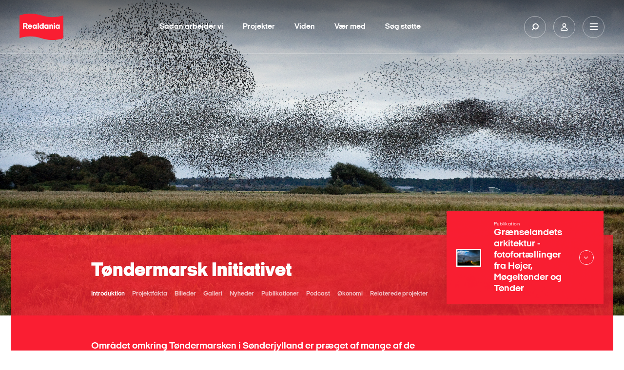

--- FILE ---
content_type: text/html; charset=utf-8
request_url: https://realdania.dk/projekter/toendermarsken
body_size: 16319
content:


<!DOCTYPE html>
<html lang="da">
<head class="no-js">
    
    <!-- Google Tag Manager -->
    <script>
    (function(w,d,s,l,i){w[l]=w[l]||[];w[l].push({'gtm.start':
    new Date().getTime(),event:'gtm.js'});var f=d.getElementsByTagName(s)[0],
    j=d.createElement(s),dl=l!='dataLayer'?'&l='+l:'';j.async=true;j.src=
    'https://www.googletagmanager.com/gtm.js?id='+i+dl;f.parentNode.insertBefore(j,f);
    })(window,document,'script','dataLayer','GTM-KXNWCR4');</script>
    <!-- End Google Tag Manager -->

    <!-- Google Tag Manager External Links -->
    
    <!-- Google Tag Manager External Links -->
    <script id="CookieConsent" src="https://policy.app.cookieinformation.com/uc.js" data-culture="da" type="text/javascript"></script>

    <meta charset="utf-8" />
    <meta name="viewport" content="width=device-width, initial-scale=1.0">
    <meta http-equiv="X-UA-Compatible" content="IE=edge">
    <meta http-equiv="Content-Type" content="text/html; charset=utf-8" />
    <meta content="width=device-width, initial-scale=1.0" name="viewport" />
    <meta name="MobileOptimized" content="320">
    <meta name="db" content="web" />

    
<meta name="Description" content="Omr&#229;det omkring T&#248;ndermarsken i S&#248;nderjylland er pr&#230;get af mange af de udfordringer, som yderomr&#229;der k&#230;mper med landet over. Men stedet har samtidig et enormt potentiale. Med et massivt l&#248;ft og med afs&#230;t i stedets s&#230;rlige karakter er T&#248;ndermarsken og omr&#229;det omkring blevet endnu mere attraktiv og synlig til gavn for alle der bor, arbejder i og bes&#248;ger omr&#229;det." />

<!-- Open Graph Metadata Tags for Social Media -->
<meta property="og:title" id="ogTitle" content="T&#248;ndermarsk Initiativet" />
<meta property="og:description" id="ogDescription" content="Omr&#229;det omkring T&#248;ndermarsken i S&#248;nderjylland er pr&#230;get af mange af de udfordringer, som yderomr&#229;der k&#230;mper med landet over. Men stedet har samtidig et enormt potentiale. Med et massivt l&#248;ft og med afs&#230;t i stedets s&#230;rlige karakter er T&#248;ndermarsken og omr&#229;det omkring blevet endnu mere attraktiv og synlig til gavn for alle der bor, arbejder i og bes&#248;ger omr&#229;det." />
<meta property="og:type" id="ogType" content="website" />
<meta property="og:image" id="ogImage" content="https://realdania.dk/-/media/realdaniadk/projekter/t&#248;ndermarsken/2tndermarsk-initiativetmarsken.jpg?mw=1200" />
<meta property="og:url" id="ogUrl" content="https://realdania.dk/projekter/toendermarsken" />
<meta property="sitecoreId" id="sitecoreId" content="{7A02CFAD-7F5F-459B-837A-B31D8EAAB2B0}" />
<meta name="twitter:card" content="summary_large_image">
<meta name="twitter:site" content="@Realdaniadk">
<meta name="twitter:title" content="T&#248;ndermarsk Initiativet">
<meta name="twitter:description" content="Omr&#229;det omkring T&#248;ndermarsken i S&#248;nderjylland er pr&#230;get af mange af de udfordringer, som yderomr&#229;der k&#230;mper med landet over. Men stedet har samtidig et enormt potentiale. Med et massivt l&#248;ft og med afs&#230;t i stedets s&#230;rlige karakter er T&#248;ndermarsken og omr&#229;det omkring blevet endnu mere attraktiv og synlig til gavn for alle der bor, arbejder i og bes&#248;ger omr&#229;det.">
<meta name="twitter:image" content="https://realdania.dk/-/media/realdaniadk/projekter/t&#248;ndermarsken/2tndermarsk-initiativetmarsken.jpg?mw=1200">
<meta name="cludo:metadata" content="sitecore_id=7a02cfad7f5f459b837ab31d8eaab2b0" />
<meta name="cludo:pagetags" content="996ddbab102846038aab1302347e0369|51c98964b00649d295f2174804f43980|d42db0c745cc457782b1cf577b17f482|e67cc3a940cd4d0cb2a03cbb6a7ea5bb" />
<meta name="cludo:pagetagnames" content="Syd- og  Sønderjylland|Byudvikling|Yderområder|Turisme" />
<meta name="cludo:pagegoals" content="c2eda02cab7d4c519af1dfb74b9bf8a5|a9555c1418724d63a6fcbdb1c599d648" />
<meta name="cludo:pagegoalnames" content="Fremme stedbundne potentialer over hele landet|Fremme en levende bygningskultur" />
<meta name="cludo:publishdate" content="" />
<meta name="cludo:employeedepartments" content="" />
<meta name="cludo:eventdatefrom" content="" />
<meta name="cludo:eventdateto" content="" />
<meta name="cludo:eventtype" content="" />
<meta name="cludo:eventaccess" content="" />
<meta name="cludo:eventcity" content="" />
<meta name="cludo:eventregion" content="" />
<meta name="cludo:templateid" content="b086ba8c1ba844ef97b741fcac347dae" />
<meta name="cludo:newstype" content="" />
<meta name="cludo:isfeatured" content="False" />
<meta name="cludo:trompet" content="" />
<meta name="cludo:latestnewsdate" content="20241113T094226" />
<meta name="cludo:projectcoordinateslat" content="54,963080" />
<meta name="cludo:projectcoordinateslng" content="8,695118" />
<meta name="cludo:projecthascoordinates" content="True" />
<meta name="cludo:extraimages" content="" />
<meta name="searchImage" id="searchImage" content="https://realdania.dk/-/media/realdaniadk/projekter/t&#248;ndermarsken/2tndermarsk-initiativetmarsken.jpg?mw=1200" />



<title>T&#248;ndermarsk Initiativet</title>
 
    <meta name="Profile.CookieID" content="3955d959-ddb3-45d4-927b-fb9d74445bb3" />
<meta name="Profile.LatestVisit" content="18-01-2026 23:33:14" />
<meta name="Profile.IsReceivingNewsletter" />
<meta name="Profile.IsDebateMember" />
<meta name="Profile.IsReceivingIndeklimaNewsletter" />
<meta name="Profile.IsMember" />
    
<link rel="apple-touch-icon" sizes="57x57" href="/dist/assets/gfx/apple-touch-icon-57x57.png">
<link rel="apple-touch-icon" sizes="60x60" href="/dist/assets/gfx/apple-touch-icon-60x60.png">
<link rel="apple-touch-icon" sizes="72x72" href="/dist/assets/gfx/apple-touch-icon-72x72.png">
<link rel="apple-touch-icon" sizes="76x76" href="/dist/assets/gfx/apple-touch-icon-76x76.png">
<link rel="apple-touch-icon" sizes="114x114" href="/dist/assets/gfx/apple-touch-icon-114x114.png">
<link rel="apple-touch-icon" sizes="120x120" href="/dist/assets/gfx/apple-touch-icon-120x120.png">
<link rel="apple-touch-icon" sizes="144x144" href="/dist/assets/gfx/apple-touch-icon-144x144.png">
<link rel="apple-touch-icon" sizes="152x152" href="/dist/assets/gfx/apple-touch-icon-152x152.png">
<link rel="apple-touch-icon" sizes="180x180" href="/dist/assets/gfx/apple-touch-icon-180x180.png">
<link rel="manifest" href="/dist/assets/gfx/manifest.json">

<link rel="preload" as="font" href="/dist/assets/fonts/realdania.woff" type="font/woff" crossorigin>
<link rel="preload" as="font" href="/dist/assets/fonts/2018/ItalianPlateNo2Expanded-Regular.woff2" type="font/woff2" crossorigin>
<link rel="preload" as="font" href="/dist/assets/fonts/2018/ItalianPlateNo2Expanded-Black.woff2" type="font/woff2" crossorigin>
<link rel="preload" as="font" href="/dist/assets/fonts/2018/ItalianPlateNo2Expanded-Bold.woff2" type="font/woff2" crossorigin>
<link rel="preload" as="font" href="/dist/assets/fonts/2018/ItalianPlateNo2Expanded-Demibold.woff2" type="font/woff2" crossorigin>
<link rel="preload" as="font" href="/dist/assets/fonts/fontawesome-webfont.woff2?v=4.6.3" type="font/woff2" crossorigin>



<link rel="prefetch" href="/dist/css/performance.1762862239419.css" as="style"/><link href="/dist/css/performance.1762862239419.css" rel="stylesheet"><link href="/dist/css/popup.1762862239419.css" rel="stylesheet"><link rel="prefetch" href="/dist/css/main.1762862239419.css" as="style"/><link href="/dist/css/main.1762862239419.css" rel="stylesheet">

    <link rel="icon" type="image/png" href="/dist/assets/gfx/favicon-32x32.png" sizes="32x32">
    <link rel="icon" type="image/png" href="/dist/assets/gfx/favicon-96x96.png" sizes="96x96">
    <link rel="icon" type="image/png" href="/dist/assets/gfx/favicon-16x16.png" sizes="16x16">
    <link rel="shortcut icon" href="/dist/assets/gfx/favicon.ico">


<meta name="msapplication-TileColor" content="#da532c">
<meta name="msapplication-TileImage" content="/dist/assets/gfx/mstile-144x144.png">
<meta name="msapplication-config" content="/dist/assets/gfx/browserconfig.xml">
<meta name="theme-color" content="#ffffff">
<meta name="msapplication-tap-highlight" content="no">
<meta name="apple-mobile-web-app-capable" content="yes">

<meta name="facebook-domain-verification" content="1bcgtearh3s08t6b5a2pltl1c8b8y7" />
    
    
    

        <!-- www.Cludo.com search start JS -->
    <!--[if lte IE 9]>
    <script src="https://api.cludo.com/scripts/xdomain.js" slave="https://api.cludo.com/proxy.html" type="text/javascript"></script>
    <![endif]-->
    <!-- www.Cludo.com search end JS -->

    <link rel="preconnect" href="https://maps.googleapis.com">
    <style>
        [v-cloak] > * {
            display: none
        }

        [v-cloak] {
            display: none
        }
    </style>
    <link rel="prerender" href="/projekter/liste" />
    

<link rel="stylesheet" href="https://application.realdania.dk/eagle/css/app.css" type="text/css">
            <script src="https://ajax.googleapis.com/ajax/libs/jquery/1.12.0/jquery.min.js" defer></script>
            <script src="https://ajax.googleapis.com/ajax/libs/jqueryui/1.11.4/jquery-ui.min.js" defer></script>
            <script src="https://maps.googleapis.com/maps/api/js?key=AIzaSyDZahTqgbXsEVDX7zvtdw3bmK60tOilcaM" defer></script>
    <script src="https://www.youtube.com/iframe_api" defer></script>
    

    <script data-cookieconsent="ignore">
        var cookieValue = 'resolution=' + Math.max(screen.width, screen.height) + ",1" + '; path=/';
        document.cookie = cookieValue;

        window.oxygen = {
            cookieTexts: {
                "texteditButton": "Rediger dit samtykke",
                "textheadline": "For at se dette element skal vi bruge dit samtykke til at anvende cookies.",
                "textdescription": "Det g&#248;r du ved at klikke p&#229; knappen nedenfor og derefter v&#230;lge \&quot;Tillad alle\&quot; (den gr&#248;nne knap)."
            }
        };
        window.lazySizesConfig = window.lazySizesConfig || {};
        window.lazySizesConfig.init = false;
    </script>



</head>

<body class="megaribbon-wrapper white-menu" id="body" data-recaptcha-sitekey="6LfOY80UAAAAANQyJ9siaGIuJkHmjQR7imnunkrK">
    <div id="vue-app">
        <div class="skip-link" role="navigation" aria-label="Navigationsassistent">
            <a href="#main-container">Skip to Main Content</a>
        </div>
        
    <!-- Google Tag Manager (noscript) -->
    <noscript aria-hidden="true">
        <iframe title="Google Iframe" src="https://www.googletagmanager.com/ns.html?id=GTM-KXNWCR4"
                height="0" width="0" style="display:none;visibility:hidden"></iframe>
    </noscript>
    <!-- End Google Tag Manager (noscript) -->

            <div class="signup-modal signup-modal--image" role="complementary" aria-label="Sign up newsletter">
                <div class="signup-modal__content signup-modal-inner">
                    <input class="signup-modal__cookieName" type="hidden" value="newsletterPopupShown" />
                    <div class="overlay-media__close">
                        <a click="hideCampaignBox()">
                            <svg viewBox="0 0 30 30">
                                <path d="M15,1c7.7,0,14,6.3,14,14c0,7.7-6.3,14-14,14S1,22.7,1,15C1,7.3,7.3,1,15,1 M15,0C6.7,0,0,6.7,0,15c0,8.3,6.7,15,15,15c8.3,0,15-6.7,15-15C30,6.7,23.3,0,15,0L15,0z" />
                                <path class="close__plain" d="M18.7,17.3c0.4,0.4,0.4,1,0,1.4C18.5,18.9,18.3,19,18,19c-0.3,0-0.5-0.1-0.7-0.3L15,16.4l-2.3,2.3C12.5,18.9,12.3,19,12,19c-0.2,0-0.5-0.1-0.7-0.3c-0.4-0.4-0.4-1,0-1.4l2.3-2.3l-2.3-2.3c-0.4-0.4-0.4-1,0-1.4c0.4-0.4,1-0.4,1.4,0l2.3,2.3l2.3-2.3c0.4-0.4,1-0.4,1.4,0c0.4,0.4,0.4,1,0,1.4L16.4,15L18.7,17.3z" />
                                <path class="close__negative" d="M15,0C6.7,0,0,6.7,0,15s6.7,15,15,15s15-6.7,15-15S23.3,0,15,0z M18.7,17.3c0.4,0.4,0.4,1,0,1.4C18.5,18.9,18.3,19,18,19c-0.3,0-0.5-0.1-0.7-0.3L15,16.4l-2.3,2.3C12.5,18.9,12.3,19,12,19c-0.2,0-0.5-0.1-0.7-0.3c-0.4-0.4-0.4-1,0-1.4l2.3-2.3l-2.3-2.3c-0.4-0.4-0.4-1,0-1.4c0.4-0.4,1-0.4,1.4,0l2.3,2.3l2.3-2.3c0.4-0.4,1-0.4,1.4,0c0.4,0.4,0.4,1,0,1.4L16.4,15L18.7,17.3z" />
                            </svg>
                        </a>
                    </div>
                    <div class="signup-modal__image">
                        <img src="/-/media/realdaniadk/nyheder/popup/nyhedsbrev-pop-2.jpg?mw=600" />
                    </div>
                    <div class="signup-modal__body">
                        <p class="signup-modal-headline">Gå ikke glip af nyheder fra Realdania. Tilmeld dig vores nyhedsbreve</p>

                        <p class="signup-modal-manchet">
                            Fort&aelig;l os, hvad du interesserer dig for - s&aring; sender vi et nyhedsbrev med faglig viden, nyheder og inspiration.
<div id="gtx-trans" style="position: absolute; left: 199px; top: 21px;">
<div class="gtx-trans-icon">&nbsp;</div>
</div>
                        </p>
                        
                                <a class="signup-modal__button" href="/nyhedsbreve">
                                    <span class="rd-icon-angle-right"></span>
                                    <span class="signup-modal__button-text">
                                        Tilmeld dig nu
                                    </span>
                                </a>
                        
                    </div>
                </div>
            </div>



            <site-header inline-template search-url="/search?q='">
    <header id="divMegaMenu" ref="divMegaMenu" class="header" aria-label="Mega Menu Navigation" :class="{'header--search-open': isSearchOpen, 'header--open': isMenuOpen}">
        <div class="header__overlay" v-on:click.prevent="onToggleMenu"></div>

        <div class="header__desktop" :class="{'header__desktop--active': isSearchOpen}" v-if="isLargeDesktop" :style="getHeaderDesktopStyle">
            <div class="header__top">
                <a href="/" class="header__logo" role="banner" aria-label="Primary banner">
                    <img alt="logo" src="/dist/assets/img/logo-filled.svg">
                </a>

                <nav class="primary-nav" v-show="!isSearchOpen">
                    <ul class="primary-nav__list">
                                <li class="primary-nav__item">
                                    <a class="primary-nav__link" href="/saadan-stoetter-vi">S&#229;dan arbejder vi</a>
                                </li>
                                <li class="primary-nav__item">
                                    <a class="primary-nav__link" href="/projekter">Projekter</a>
                                </li>
                                <li class="primary-nav__item">
                                    <a class="primary-nav__link" href="/viden">Viden</a>
                                </li>
                                <li class="primary-nav__item">
                                    <a class="primary-nav__link" href="/vaer-med">V&#230;r med</a>
                                </li>
                                <li class="primary-nav__item">
                                    <a class="primary-nav__link" href="/soeg-stoette">S&#248;g st&#248;tte</a>
                                </li>

                    </ul>
                </nav>

                <div class="primary-search" style="display: none;" v-show="isSearchOpen">
                        <div class="cludo-search cludo-search--secondary">
                            <div id="cludo-search-form">
                                <label for="headerSearchBox">Indsæt søgeord for at søge på hjemmesiden</label>
                                <input ref="searchInput" name="ctl02$txtSearchBox" placeholder="Søg" type="text" class="search-box" autocomplete="off" id="headerSearchBox" />
                                <button type="button"><span class="rd-icon-search" aria-hidden="true"></span></button>
                            </div>
                        </div>
                </div>


                <div class="header__icons">
                            <button class="header__icon" :class="{'header__icon--active': isSearchOpen}" v-on:click.prevent="onToggleSearch" aria-label="Søg på Realdania">
                                <svg class="header__icon-search">
                                    <use xlink:href="/dist/assets/icons/symbols.svg#search" />
                                </svg>
                            </button>

                    <a class="header__icon" href="/mitrealdania/medlemsprofil" aria-label="Min side">
                        <svg class="header__icon-user">
                            <use xlink:href="/dist/assets/icons/symbols.svg#user" />
                        </svg>
                    </a>
                    <button class="header__icon" v-on:click.prevent="onToggleMenu" aria-label="Åben navigation">
                        <svg class="header__icon-bars">
                            <use xlink:href="/dist/assets/icons/symbols.svg#burger" />
                        </svg>
                        <svg class="header__icon-close">
                            <use xlink:href="/dist/assets/icons/symbols.svg#close" />
                        </svg>
                    </button>
                </div>
            </div>
        </div>

        <div class="header__mobile" tabindex="-1">
            <div class="header__top">
                <a href="/" class="header__logo" role="banner" aria-label="Secondary banner" aria-hidden="true">
                    <img alt="logo" src="/dist/assets/img/logo-filled.svg">
                </a>

                <div class="header__icons">
                    <a class="header__icon profile" href="/mitrealdania/medlemsprofil" aria-label="Min side">
                        <svg class="header__icon-user">
                            <use xlink:href="/dist/assets/icons/symbols.svg#user" />
                        </svg>
                    </a>
                    <button class="header__icon" v-on:click.prevent="onToggleMenu" aria-label="Vis eller skjul mobilmenu">
                        <svg class="header__icon-bars">
                            <use xlink:href="/dist/assets/icons/symbols.svg#burger" />
                        </svg>
                        <svg class="header__icon-close">
                            <use xlink:href="/dist/assets/icons/symbols.svg#close" />
                        </svg>
                    </button>
                </div>
            </div>

            <div class="header__mobile-nav" :style="getHeaderMobileNavStyle">
                    <div class="cludo-search">
                        <div id="cludo-search-form-burger">
                            <label for="headerSearchBox2">Indsæt søgeord for at søge på hjemmesiden</label>
                            <input id="headerSearchBox2" name="ctl02$txtSearchBox" placeholder="Søg" type="text" class="search-box" autocomplete="off" />
                            <button aria-label="Fortag søgning" type="button"><span class="rd-icon-search" aria-hidden="true"></span></button>
                        </div>
                    </div>

                <ul class="burger-nav" id="burger-navigation">
                                        <li class="burger-nav__item">
                                                <button>
                                                    Om os
                                                        <span class="rd-icon-right rd-icon-right--rotate-down"></span>
                                                </button>
                                            

                                                <ul class="burger-nav__submenu">
                                                            <li class="burger-nav__subitem">
                                                                <a href="/om-os/vores-grundlag">Vores grundlag</a>
                                                            </li>
                                                            <li class="burger-nav__subitem">
                                                                <a href="/om-os/historie">Historie</a>
                                                            </li>
                                                            <li class="burger-nav__subitem">
                                                                <a href="/om-os/&#248;konomi">&#216;konomiske n&#248;gletal</a>
                                                            </li>
                                                            <li class="burger-nav__subitem">
                                                                <a href="/om-os/forening-og-medlemsdemokrati">Forening og medlemsdemokrati</a>
                                                            </li>
                                                            <li class="burger-nav__subitem">
                                                                <a href="/om-os/medarbejdere">Medarbejdere</a>
                                                            </li>
                                                            <li class="burger-nav__subitem">
                                                                <a href="/projekter/toendermarsken#">Repr&#230;sentantskabet</a>
                                                            </li>
                                                            <li class="burger-nav__subitem">
                                                                <a href="/om-os/bestyrelsen">Bestyrelsen</a>
                                                            </li>
                                                            <li class="burger-nav__subitem">
                                                                <a href="/om-os/ledelse-og-organisation">Ledelse og organisation</a>
                                                            </li>
                                                            <li class="burger-nav__subitem">
                                                                <a href="/om-os/bolius">Videncentret Bolius</a>
                                                            </li>
                                                            <li class="burger-nav__subitem">
                                                                <a href="/om-os/realdaniabyogbyg">Realdania By &amp; Byg - et datterselskab</a>
                                                            </li>
                                                            <li class="burger-nav__subitem">
                                                                <a href="/om-os/samfundsansvar">Samfundsansvar</a>
                                                            </li>
                                                            <li class="burger-nav__subitem">
                                                                <a href="/om-os/ledige-stillinger">Ledige stillinger</a>
                                                            </li>

                                                </ul>
                                        </li>
                                        <li class="burger-nav__item">
                                        <a href="/projekter">
                                            Projekter

                                        
                                        </a>
                                            

                                        </li>
                                        <li class="burger-nav__item">
                                        <a href="/soeg-stoette">
                                            S&#248;g st&#248;tte

                                        
                                        </a>
                                            

                                        </li>
                                        <li class="burger-nav__item">
                                        <a href="/saadan-stoetter-vi">
                                            S&#229;dan arbejder vi

                                        
                                        </a>
                                            

                                        </li>
                                        <li class="burger-nav__item">
                                        <a href="/vaer-med">
                                            V&#230;r med

                                        
                                        </a>
                                            

                                        </li>
                                        <li class="burger-nav__item">
                                        <a href="/viden">
                                            Viden

                                        
                                        </a>
                                            

                                        </li>

                </ul>

                <div class="header-seperator"></div>

                <div class="header__servicemenu">
                    <ul class="servicemenu" role="menubar" aria-label="Servicemenu">
                                <li class="servicemenu__item">
                                    <a href="/om-os/hvem-er-vi" role="menuitem">Kontakt</a>
                                </li>
                                <li class="servicemenu__item">
                                    <a href="/aktuelt" role="menuitem">Nyheder</a>
                                </li>
                                <li class="servicemenu__item">
                                    <a href="/vaer-med/bliv-medlem" role="menuitem">Meld dig ind</a>
                                </li>
                                <li class="servicemenu__item">
                                    <a href="http://www.realdania.org" role="menuitem">English</a>
                                </li>

                    </ul>
                </div>

                <div class="header-seperator"></div>
                
                <div class="socialmedia" >
                    <ul class="socialmedia__list" role="menubar" aria-label="Socialmedia links">
                        <li class="socialmedia__item">
                            <a href="https://www.facebook.com/realdaniadk" target="_blank" role="menuitem">
                                <span class="fa fa-facebook"></span>
                            </a>
                        </li>
                        <li class="socialmedia__item">
                            <a href="https://www.instagram.com/realdaniadk/" target="_blank" role="menuitem">
                                <span class="fa fa-instagram"></span>
                            </a>
                        </li>
                        <li class="socialmedia__item">
                            <a href="https://www.linkedin.com/company/realdania/" target="_blank" role="menuitem">
                                <span class="fa fa-linkedin"></span>
                            </a>
                        </li>
                        <li class="socialmedia__item">
                            <a href="https://twitter.com/Realdaniadk" target="_blank" role="menuitem">
                                <span class="fa fa-twitter"></span>
                            </a>
                        </li>
                    </ul>

                </div>
            </div>
        </div>
    </header>
    </site-header>


        <!-- Overlay -->
<div id="dania-modal-bg" class="close-overlay" role="complementary" aria-label="Modal loading">
    <div class="preloader">
        <div class="loader-inner ball-scale-multiple">
            <div></div>
            <div></div>
            <div></div>
        </div>
    </div>
    <div id="article-bullets">
        <span class="article-bullets-circle fa fa-circle"></span>
        <span class="article-bullets-circle fa fa-circle"></span>
        <span class="article-bullets-circle fa fa-circle"></span>
        <span class="article-bullets-circle fa fa-circle"></span>
        <span class="article-bullets-circle fa fa-circle"></span>
        <span class="article-bullets-circle fa fa-circle"></span>
        <span class="article-bullets-circle fa fa-circle"></span>
        <span class="article-bullets-circle fa fa-circle"></span>
        <span class="article-bullets-circle fa fa-circle"></span>
    </div>
    <span class="m-prev rd-icon-angle-left"></span>
    <span class="m-next rd-icon-angle-right"></span>
</div>
<span class="close-red close-red--overlay close-overlay" role="complementary" aria-label="Modal close" id="close-global-overlay">x</span>
<div id="dania-modal-container" class="article-overlay" role="complementary" aria-label="Modal content">
    <div id="dania-modal-container__content">
        <div class="top-news">
            <p id="m-category"></p>
            <h2 id="m-headline">.</h2>
            <p id="m-publish-date"></p>
            <h3 id="m-manchet">.</h3>
        </div>
        <div class="event-highlighted-top-container m-event">
            <div class="event-highlighted-top">
                <p class='calendar-icon'><span id="m-month"></span><span id="m-dato"></span> </p>
                <div class="event-highlighted-meta">
                    <p id="m-date"></p>
                    <p id="m-location"></p>
                </div>
            </div>
            <div id="m-event-form"></div>
            
        </div>
        <div id="m-header-image" class="image-wrap _16-9">
        </div>
        <div id="m-content" class="m-content editor">
        </div>
    </div>
</div>
<div id="dania-modal-box" class="article-overlay" role="complementary" aria-label="Article overlay">
    <div id="dania-modal-box-content">
        <div id="dania-modal-box-content-login"></div>
        <div id="dania-modal-box-content-list"></div>
        <div id="dania-modal-box-content-profile"></div>
    </div>
</div>


        <div id="main-container" data-page-target>
            
<main class="page-content" v-cloak>
    <project-page-banner inline-template>
    <div class="banner " id="page-content-banner">
        <div class="top-banner  lazyload" id="topbanner"
             data-bg="/-/media/realdaniadk/projekter/t&#248;ndermarsken/2tndermarsk-initiativetmarsken.jpg">
                        <cookie-wrapper :hide-content="true">
                            <iframe title="vimeo video player" src="" data-src="https://player.vimeo.com/video/352210947?background=1&dnt=1" class="top-banner__video lazyload"></iframe>
                        </cookie-wrapper>

            <div class="red-banner red-banner--footer ">
                <div class="container-fluid">
                    <div class="container-inner">
                        <div class="row rm-margin-lg red-banner__content red-banner__content--space">
                            <div class="col-lg-4 col-lg-offset-1">
                                <h2 class="banner__introheader">
                                    
                                </h2>
                                <h1 class="banner__header">
                                    Tøndermarsk Initiativet
                                </h1>
                            </div>
                            <div class="col-xs-8 col-lg-7 col-lg-offset-1">
                                <!-- STATIC SUBMENU -->
                                <project-page-submenu data-async title="T&#248;ndermarsk Initiativet"
                                                      menu-id="{7A02CFAD-7F5F-459B-837A-B31D8EAAB2B0}">
                                    <template>
                                            <header-CTA month=""
                                                        :fixed="true"
                                                        date=""
                                                        show-box="show-box"
                                                        image="/-/media/realdaniadk/publikationer/faglige-publikationer/graenselandets-arkitektur/forside---graenselandets-arkitektur.png?mw=768"
                                                        title="Gr&#230;nselandets arkitektur - fotofort&#230;llinger fra H&#248;jer, M&#248;gelt&#248;nder og T&#248;nder"
                                                        sub-title="Publikation"
                                                        ribbon="e70d046d91db4e2a87cd04f0b177adc7"
                                                        css-class="calendar--red calendar--pub"
                                                        external-link=""></header-CTA>
                                    </template>
                                </project-page-submenu>
                            </div>

                            <div class="col-md-4 col-md-offset-4 col-lg-offset-6 col-lg-3 calendar-absolute visible-md visible-lg">
                                        <header-CTA month=""
                                                    date=""
                                                    show-box="show-box"
                                                    image="/-/media/realdaniadk/publikationer/faglige-publikationer/graenselandets-arkitektur/forside---graenselandets-arkitektur.png?mw=768"
                                                    title="Gr&#230;nselandets arkitektur - fotofort&#230;llinger fra H&#248;jer, M&#248;gelt&#248;nder og T&#248;nder"
                                                    sub-title="Publikation"
                                                    ribbon="e70d046d91db4e2a87cd04f0b177adc7"
                                                    css-class="calendar--red calendar--pub"
                                                    external-link=""></header-CTA>

                            </div>
                        </div>
                    </div>
                </div>
            </div>
        </div>
        <div class="container-fluid red-banner red-banner--negativ">
            <div class="container-inner">
                <div class="row rm-margin-lg red-banner__content red-banner__content--highpadding" id="bannerSubheaderWrapper">
                    <div class="col-lg-6 col-lg-offset-1">
                        <h2 class="banner__subheader">
                            Området omkring Tøndermarsken i Sønderjylland er præget af mange af de udfordringer, som yderområder kæmper med landet over. Men stedet har samtidig et enormt potentiale. Med et massivt løft og med afsæt i stedets særlige karakter er Tøndermarsken og området omkring blevet endnu mere attraktiv og synlig til gavn for alle der bor, arbejder i og besøger området.
                        </h2>
                    </div>
                </div>
            </div>
        </div>
        <div class="calender-wrapper hidden-md hidden-lg">
            <div class="container-fluid">
                <div class="container-inner">
                    <div class="row">

                                <header-CTA month=""
                                            date=""
                                            show-box="show-box"
                                            image="/-/media/realdaniadk/publikationer/faglige-publikationer/graenselandets-arkitektur/forside---graenselandets-arkitektur.png?mw=768"
                                            title="Gr&#230;nselandets arkitektur - fotofort&#230;llinger fra H&#248;jer, M&#248;gelt&#248;nder og T&#248;nder"
                                            sub-title="Publikation"
                                            ribbon="e70d046d91db4e2a87cd04f0b177adc7"
                                            css-class="calendar--red calendar--pub"
                                            external-link=""></header-CTA>

                    </div>
                </div>
            </div>
        </div>
    </div>
    </project-page-banner>

    <div class="megaribbons">
<section class=""
         data-content="ContentRibbon"
         aria-label="Project content"
         data-ref="179d7297305e41ecb6dbff2631b86f3c">

    <div class="container-fluid">
        <div class="container-inner">
            <div class="row rm-margin-lg">
                <div class="col-lg-6 col-lg-offset-1 wysiwyg wysiwyg--maxwidth">
                    <h2>Massivt l&oslash;ft af den s&oslash;nderjyske T&oslash;ndermarsk</h2>
<p>Mange danske yderomr&aring;der er udfordret af f&aelig;rre jobs i traditionelle erhverv, en voksende gruppe af &aelig;ldre borgere og unge, som s&oslash;ger mod de st&oslash;rre byer. Det g&aelig;lder ogs&aring; omr&aring;det omkring T&oslash;ndermarsken, som er helt unik og indeholder et stort potentiale &ndash; b&aring;de for beboere, erhverv og turister. <br />
<br />
I 2016 gik vi sammen med T&oslash;nder Kommune, A.P. M&oslash;ller Fonden og Nordea-fonden om at investere knap en kvart milliard kroner i omr&aring;det. Investeringen har sikret et massivt l&oslash;ft af den s&oslash;nderjyske T&oslash;ndermarsk. En r&aelig;kke andre parter har derudover bidraget til dele af projektet. Visionen var at f&aring; samlet lokale, regionale og nationale kr&aelig;fter om at udvikle T&oslash;ndermarsken gennem en flerstrenget indsats, for at g&oslash;re omr&aring;det endnu mere synligt og attraktivt at bes&oslash;ge, arbejde og bo i. I l&oslash;bet af 2022 er projekterne blevet afsluttet, og bl.a. byforsk&oslash;nnelsen af H&oslash;jer har opn&aring;et anerkendelse i form af en nominering til Byplanprisen. Dertil er brol&aelig;gningen i H&oslash;jer k&aring;ret som et af landets fineste 'gulve' og vundet Brol&aelig;ggerprisen 2024.&nbsp;</p>
<p><a rel="noopener noreferrer" rel="noopener noreferrer" href="https://www.byplanlab.dk/node/6100" target="_blank" class="icon-arrow">Mere om Byplanprisen og nomineringen af H&oslash;jer</a></p>
<p><a rel="noopener noreferrer" rel="noopener noreferrer" href="https://www.toender.dk/din-kommune/nyheder-og-presse/nyheder-og-pressemeddelelser/landets-smukkeste-belaegning-hojer-vinder-brolaeggerprisen-2024-14126472/" class="icon-arrow" target="_blank">Mere om H&oslash;jer vinder Brol&aelig;ggerprisen 2024</a></p>
<h2>Indsatsen er flerstrenget</h2>
<p>T&oslash;ndermarsken er blevet l&oslash;ftet gennem en flerstrenget indsats:</p>
<p><strong>Ruter og stier i T&oslash;ndermarsken</strong><br />
T&oslash;ndermarsken er et ganske unikt landskab med enest&aring;ende natur og et rigt fugleliv. Omr&aring;det er med p&aring; UNESCOs fornemme liste over verdensarv. Vi har forbedret adgangen til T&oslash;ndermarsken med nye ruter og stier, og formidlingen af marskens historie, plante- og dyreliv er blevet l&oslash;ftet. Marskstien blev i 2021 certificeret som en af Europas bedste vandreruter.<br />
<br />
<a href="/projekter/ruter-og-stier-i-toendermarsken" class="icon-arrow">L&aelig;s mere om Ruter, stier og formidling i T&oslash;ndermarsken</a></p>
<p><strong>H&oslash;jer by - porten til marsken<br />
</strong>Vi har l&oslash;ftet H&oslash;jer by som porten til T&oslash;ndermarsken ved at restaurere de historiske huse, skabe nye byrum af h&oslash;j kvalitet. Med indsatsen er der skabt bedre mulighed for at fort&aelig;lle historien om byen med den unikke bygningskultur, som er skabt med lokale materialer og tilpasset marsklandskabet.</p>
<p><a href="/projekter/højer-by-porten-til-tøndermarsken" class="icon-arrow">L&aelig;s mere om H&oslash;jer by - porten til marsken</a></p>
<p><strong>Klimatilpasning i T&oslash;nder og langs Vid&aring;en<br />
</strong><span style="font-size: 16px;">Vi har fremtidssikret T&oslash;nder by og marsken mod oversv&oslash;mmelser gennem klimatilpasning i T&oslash;nder og langs Vid&aring;en. Det er blevet gjort p&aring; en m&aring;de, s&aring; det &aring;bner mulighederne for nye oplevelser i marsken og byens rum.&nbsp;&nbsp;</span></p>
<p><a href="/projekter/klimatilpasning-i-toender-og-langs-vidaaen" class="icon-arrow">L&aelig;s mere&nbsp;Klimatilpasning i T&oslash;nder og langs Vid&aring;en</a></p>
<p><strong>Turisme og erhverv i T&oslash;nder Kommune</strong><br />
Med det samlede l&oslash;ft vil vi tiltr&aelig;kke flere bes&oslash;gende og indfri potentialet for v&aelig;kst i de lokale turisme- og f&oslash;devarevirksomheder i T&oslash;nder Kommune.&nbsp;</p>
<p><a href="/projekter/turisme-og-erhverv-i-toender-kommune" class="icon-arrow">L&aelig;s mere om&nbsp;<span>Turisme og erhverv i T&oslash;nder Kommune</span></a></p>
<p>
Det har i h&oslash;j grad v&aelig;ret op til de lokale borgere, erhvervsdrivende, samt organisationer og myndigheder at v&aelig;re med til at definere og konkretisere de projekter, der har modtaget st&oslash;tte fra parterne.</p>


                </div>
            </div>
        </div>
    </div>
</section>



<mega-ribbon-project-facts
    data-content="FactsRibbon"
    title="Projektfakta"
    base-class=""
    data-ref="83667390be8f4b459a345ac8dd350e4e"
    id="sectionProjectFactRibbon"
                           data-async
    ></mega-ribbon-project-facts>


        <mega-ribbon-slider data-content="billeder"
                            data-async
                            data-ref="458662b7c54a4fd89158e4d902e49a24"
                            base-class=""
                            title="Billeder"></mega-ribbon-slider>




    <mega-ribbon-gallery data-content="Galleri"
                         data-ref="dee3fbc146da4193a9f0bed3454fb4fa"
                         headline="Galleri"
                         base-class=""
                         data-async
                       ></mega-ribbon-gallery>


        <mega-ribbon-news data-content="Nyheder"
                          data-ref="dbc8f2afbbc941fe972c700891638055"
                          show-more-button="show-more-button"
                          text-title="Nyheder"
                          base-class=""
                          data-async
                          show-more-text="Vis flere"
                          see-all-text="Se alle nyheder"
                          see-all-link="/aktuelt"></mega-ribbon-news>

<mega-ribbon-publication data-content="Publikationer"
                         data-ref="e70d046d91db4e2a87cd04f0b177adc7"
                         title="Publikationer"
                         base-class=""
                         data-async
                         see-all-text="Se alle publikationer"
                         see-all-link="/publikationer"></mega-ribbon-publication>
<section class=" megaribbon-article"
         data-content="Podcast"
         aria-label="Podcast Article"
         data-ref="d780741c3dae4ff6911407f03896bb6e">

    <div class="container-fluid">
        <div class="container-inner">
            <div class="row rm-margin-lg">
                
                <div class="col-lg-6 wysiwyg wysiwyg--maxwidth megaribbon-article__content col-lg-offset-1">

                        <h2 class="title">
                            Podcast
                        </h2>
                    
                    <h3>Nyt liv i marsken</h3>
<p>Kom med p&aring; tur gennem H&oslash;jer og omegns historie, nutid og fremtidsdr&oslash;mme. Realdania Podcast fort&aelig;ller denne gang om T&oslash;ndermarskinitiativet, som i l&oslash;bet af de n&aelig;ste &aring;r investerer n&aelig;sten en kvart milliard kroner i at g&oslash;re omr&aring;det til et endnu bedre og mere attraktivt sted at bes&oslash;ge, arbejde og leve.</p>
<cookie-wrapper><iframe data-src="https://player.blubrry.com/id/95470937?cache=1690283780#textcolor-Dark&amp;backgroundcolor-ffffff" title="Blubrry Podcast Player" scrolling="no" width="100%" height="230px" frameborder="0" data-dashlane-frameid="941"></iframe></cookie-wrapper>
<h3>H&oslash;jer fort&aelig;ller marsklivets historie</h3>
<p>Historien stikker hovedet frem overalt, n&aring;r man g&aring;r rundt i H&oslash;jer med sm&aring; 1200 indbyggere. Langs gader og gyder ligger de r&oslash;de 1700-talshuse skulder ved skulder og i haven bag den gamle tyske pr&aelig;steg&aring;rd g&aring;r to store g&aelig;s bag et lavt hegn.</p>
<p>&nbsp;</p>
<cookie-wrapper><iframe data-src="https://player.blubrry.com/id/95470877?cache=1690284173#textcolor-Dark&amp;backgroundcolor-ffffff" title="Blubrry Podcast Player" scrolling="no" width="100%" height="230px" frameborder="0" data-dashlane-frameid="942"></iframe></cookie-wrapper><br>
<strong>H&oslash;r vores andre podcasts:<br>
</strong><a href="/podcasts"><span class="icon-arrow">Podcasts</span></a>
<p>&nbsp;</p>
                </div>
            </div>
        </div>
    </div>
</section>

<section class=" megaribbon-article"
         data-content="&#216;konomi"
         aria-label="&#216;konomi Article"
         data-ref="dc65cbe9f09f4b1f88664b25c1110389">

    <div class="container-fluid">
        <div class="container-inner">
            <div class="row rm-margin-lg">
                
                <div class="col-lg-6 wysiwyg wysiwyg--maxwidth megaribbon-article__content col-lg-offset-1">

                        <h2 class="title">
                            Økonomi
                        </h2>
                    
                    <p>Det samlede budget for hele indsatsen er p&aring; 210,9 millioner kroner.</p>
<p>Heraf kommer de 111,3 millioner fra T&oslash;nder kommune. Realdania har bevilget 65 millioner kroner og A.P. M&oslash;ller Fonden 25 millioner. 9,6 millioner forventes fra andre fonde.&nbsp; Pengene skal bruges i perioden 2016-2021. Tilgangen er, at turisme og f&oslash;devareomr&aring;det skal styrkes, s&aring; der skabes en varig effekt i omr&aring;det, og at der derefter ikke er behov for ekstern finansiering.&nbsp;&nbsp;
</p>
<h3>Det&nbsp;skal pengene bruges til: <br />
<br />
</h3>
<ol>
    <li><strong>Fysisk opgradering af H&oslash;jer</strong><br />
    Torvet i H&oslash;jer er det naturlige afs&aelig;t for ture i T&oslash;ndermarsken. Det vil betyde, at de relevante servicefunktioner bliver placeret p&aring; Torvet. Desuden er der behov for, at byen f&aring;r et fysisk l&oslash;ft &ndash; det g&aelig;lder ikke mindst nogle af byens bevaringsv&aelig;rdige og fredede bygninger.<br />
    <br />
    </li>
    <li><strong>Nye stier, ruter og skilte<br />
    </strong>Skal forbedre bes&oslash;gendes adgang til T&oslash;ndermarsken, beskytte naturen og give omr&aring;dets g&aelig;ster viden om omr&aring;dets kultur-, natur- og fugleliv.<br />
    <br />
    </li>
    <li><strong>Erhvervsudvikling</strong><br />
    Fokus p&aring; at styrke turismeerhvervet blandt andet ved at udvikle netv&aelig;rk, strategier og f&aelig;lles branding og markedsf&oslash;ring p&aring; tv&aelig;rs af brancher. Form&aring;let er at styrke turismen - herunder en r&aelig;kke unikke egnsspecifikke produkter inden for f&oslash;devarer.<br />
    <br />
    </li>
    <li><strong>Klimatilpasning</strong>&nbsp;<br />
    Klima&aelig;ndringer og forh&oslash;jet vandstand betyder, at det ikke l&aelig;ngere er nok at bygge diger langs Vid&aring;. Derfor &oslash;nsker kommunen en samlet plan for klimatilpasning langs &aring;en. Indsatsen skal samtidig styrke de rekreative og naturm&aelig;ssige kvaliteter.<br />
    <br />
    </li>
    <li><strong>Den lokale forankring<br />
    </strong>Den lokale involvering skal b&aelig;re udviklingen. Derfor er omr&aring;dets erhvervs-, turist- og lokalforeningers involvering helt afg&oslash;rende. Der er et t&aelig;t samarbejde med bl.a. H&oslash;jer Lokalr&aring;d, R&oslash;m&oslash;-T&oslash;nder Turistforening, T&oslash;nder Erhvervsr&aring;d og Dansk Kyst- og Naturturisme, Nationalpark Vadehavet og Schackenborg Fonden. Det lokale erhvervsliv og andre kr&aelig;fter skal ogs&aring; v&aelig;re med til definere en r&aelig;kke af de konkrete projekter, der skal i gang i l&oslash;bet af de kommende fem &aring;r.</li>
</ol>
                </div>
            </div>
        </div>
    </div>
</section>



<mega-ribbon-related-projects data-ref="db3f0c6826014648a953c01200ad7ace"
                              data-content="RelateredeProjekter"
                              title="Relaterede projekter"
                              data-async
                              base-class=""></mega-ribbon-related-projects>


    </div>
        <!-- App Banner -->
        <div class="container-fluid">
            <div class="container-inner">
                <div class="row">
                    <div class="col-lg-8">



<div class="row row-full">
    <div class="col-lg-8">
        <div ID="divBanner" class="banner-promotion promotion-activity-grey">
            <a href="/nyhedsbreve">
                <div class="promotion-app">
                    <h3>Faglige nyhedsbreve</h3>

                    <p style="">Tilmeld dig vores nyhedsbreve, og få faglig viden fra Realdania. <br/><br/>Inden for seks forskellige områder kan du modtage viden, inspiration og nyheder om vores filantropiske arbejde. </p>
                    <div class="read-more-projects">
                        <span class="rd-icon-angle-right"></span><span ID="lnkText" class="label-angle-right">Tilmeld dig</span>
                    </div>
                </div>
                <div class="image-wrap promotion-img lazyload" data-bg="/-/media/realdaniadk/nyheder/diverse/banner-nyhedsbreve.jpg?mw=1920">
                    <img data-src="/-/media/realdaniadk/nyheder/diverse/banner-nyhedsbreve.jpg?mw=1920" alt="Faglige nyhedsbreve" class="lazyload">
                </div>
            </a>
        </div>
    </div>
</div>




                    </div>
                </div>
            </div>
        </div>
</main>




            
        </div>

        
        <div data-lightbox-wrapper>
            
        </div>

        
        <div style="height: 1px;"></div>

        <site-footer inline-template v-cloak>
            <footer id="footer" class="page-footer">
                
                <div class="container-fluid">
    <div class="container-inner">
        <div class="row">
            <div class="col col-lg-2">
                <h3>Om Realdania</h3>
<p>I Realdania arbejder vi for at skabe livskvalitet for alle gennem det byggede milj&oslash;.</p>
<p>Vi er forening med medlemsdemokrati med omkring 190.000 medlemmer. </p>
<h3>Datterselskab</h3>
<ul>
    <li><a href="/om-os/realdaniabyogbyg">Realdania By&nbsp;&amp; Byg</a></li>
</ul>
            </div>
            <div class="col col-lg-2">
                <h3>Kom hurtigt til</h3>
<ul>
    <li><a href="/vaer-med/arrangementer">Arrangementer</a></li>
    <li><a href="/vaer-med/indmeldelse-person">Meld dig ind</a></li>
    <li><a href="/nyheder">Nyhedsoverblik</a></li>
    <li><a href="/nyheder/presserum">Presserum</a></li>
    <li><a href="/jubilaeum">Realdania 25 &aring;r</a></li>
    <li><a href="/om-os/ledige-stillinger">Ledige stillinger</a></li>
</ul>
<h3>Andre</h3>
<ul>
    <li><a rel="noopener noreferrer" href="https://www.bolius.dk/" target="_blank">Videncentret Bolius</a></li>
    <li><a rel="noopener noreferrer" rel="noopener noreferrer" href="http://www.realdaniabyogbygklubben.dk/" target="_blank">Realdania By &amp; Byg Klubben</a></li>
    <li><a href="/vaer-med/debat">Realdania Debat</a></li>
</ul>
            </div>
            <div class="col col-lg-2">
                <h3>F&oslash;lg os</h3>
<ul>
    <li><a href="/nyhedsbreve">Tilmeld dig vores nyhedsbreve</a></li>
    <li><a rel="noopener noreferrer" rel="noopener noreferrer" href="https://www.facebook.com/realdaniadk" target="_blank">Facebook</a></li>
    <li><a rel="noopener noreferrer" rel="noopener noreferrer" href="https://www.linkedin.com/company/realdania/" target="_blank">LinkedIn</a></li>
    <li><a rel="noopener noreferrer" rel="noopener noreferrer" href="https://www.instagram.com/realdaniadk/" target="_blank">Instagram</a></li>
    <li><a rel="noopener noreferrer" rel="noopener noreferrer" href="https://www.youtube.com/user/Realdania" target="_blank">YouTube</a></li>
    <li><a rel="noopener noreferrer" rel="noopener noreferrer" href="https://realdania.dk/rss" target="_blank">RSS</a></li>
</ul>
            </div>
            <div class="col col-lg-2">
                <h3>Kontakt</h3>
<p>Realdania<br />
Jarmers Plads 2<br />
1551 K&oslash;benhavn V</p>
<p>CVR-nr. 55 54 22 28</p>
<ul class="vis-pa">
    <li><a rel="noopener noreferrer" rel="noopener noreferrer" href="https://www.google.dk/maps/place/Realdania/@55.679479,12.5624373,17z/data=!3m1!4b1!4m5!3m4!1s0x4652530ee74932bb:0x43d430c5223051cc!8m2!3d55.679476!4d12.564626" target="_blank">Vis p&aring; kort</a></li>
    <li><a href="/om-os/hvem-er-vi">Kontakt os - find en medarbejder</a></li>
</ul>
<ul class="vrige">
    <li>Tlf.  70 11 66 66</li>
    <li><a href="mailto:realdania@realdania.dk">realdania@realdania.dk<br />
    </a><br />
    <br />
    </li>
    <li><a href="/cookies">Brug af cookies</a></li>
    <li><a href="/persondatapolitik">Privatlivspolitik</a></li>
    <li><a href="/om-os/whistleblowerordning">Whistleblowerordning</a></li>
</ul>
            </div>
        </div>
        <div class="row">
            <div class="col col-lg-8">
                <img alt="logo" src="/dist/assets/img/logo-white.svg" class="logo">
                
                
            </div>
        </div>
    </div>
</div>
            </footer>
        </site-footer>

        <base-modal></base-modal>
    </div>


        <script src="/dist/legacy-js/v-0979092a14fea96ad30e99c65324438c/vendor-important-2.min.js" defer></script>




    <script src="/dist/legacy-js/v-ea72b6686cf706b3909f3c90b7f52baf/vendor-animation.min.js" defer></script>

    <script defer="defer" src="/dist/js//manifest.b27230.js"></script><script defer="defer" src="/dist/js//vendor.b27230.js"></script><script defer="defer" src="/dist/js//main.b27230.js"></script>

    <!-- www.Cludo.com Search body init script start -->
<script type="text/javascript" src="//customer.cludo.com/scripts/bundles/search-script.min.js"></script>
<script type="text/javascript" src="//customer.cludo.com/js/230/1614/cludo-search.min.js"></script>
<script>
    (function () {
        var CludoSearch = '';
        var today = new Date();
        var recentYear = today.cludoAddDays(-365).toISOString();
        var recentMonth = today.cludoAddDays(-30).toISOString();
        var recentWeek = today.cludoAddDays(-7).toISOString();
        var nextYear = today.cludoAddDays(365).toISOString();
        var nextMonth = today.cludoAddDays(30).toISOString();
        var nextWeek = today.cludoAddDays(7).toISOString();
        var cludoSettings = {
            customerId: 230,
            engineId: 1614,
            searchUrl: '/search',
            /* change this parameter into the correct URL to search page */
            searchInputs: ['cludo-search-form', 'cludo-search-content-form', 'cludo-search-form-burger'],
            initSearchBoxText: '',
            loading: "<img src='//customer.cludo.com/img/loading.gif' alt='Loading flere resultater' class='loading' role='progressbar' /><div class='loading-more-text'>Loading resultater. Vent venligst ...</div>",
            endlessScroll: { stopAfterPage: 1, resultsPerPage: 10, bottomOffset: 700 },
            jumpToTopOnFacetClick: false,
            hideSearchFiltersIfNoResult: false,
            resetFiltersBeforeSearch: true,
            richAutocomplete: true,
            rangeFacets: {
                newsDateRange: { fieldName: 'NewsDate_date', ranges: [{ from: recentWeek, to: today }, { from: recentMonth, to: today }, { from: recentYear, to: today }] },
                eventsDateRange: { fieldName: 'NewsDate_date', ranges: [{ from: today, to: nextWeek }, { from: today, to: nextMonth }, { from: today, to: nextYear }] },
            },
        };
        window.CludoSearch = new window.Cludo(cludoSettings);
    })();
</script>
<!-- www.Cludo.com Search body init script start -->
    

    

<script>
    //const urlParams = new URLSearchParams(window.location.search);
    //const mref = urlParams.get("mref");

    //if (mref) {
    //    document.querySelectorAll("a.mref").forEach(link => {
    //        try {
    //            const linkUrl = new URL(link.href, window.location.origin);
    //            linkUrl.searchParams.set("mref", mref);

    //            link.href = linkUrl.toString();
    //        } catch (e) {
    //            if (link.getAttribute("href")) {
    //                let href = link.getAttribute("href");
    //                const sep = href.includes("?") ? "&" : "?";
    //                href += `${sep}mref=${encodeURIComponent(mref)}`;
    //                link.setAttribute("href", href);
    //            }
    //        }
    //    });
    //}

    setTimeout(function () {
        window.CludoSearch.init();
    }, 3000);
</script>


</body>
</html>


--- FILE ---
content_type: image/svg+xml
request_url: https://realdania.dk/dist/assets/icons/galleri-video-no-stack.svg
body_size: 594
content:
<?xml version="1.0" encoding="UTF-8"?>
<svg width="16px" height="13px" viewBox="0 0 16 13" version="1.1" xmlns="http://www.w3.org/2000/svg"
    xmlns:xlink="http://www.w3.org/1999/xlink">
    <!-- Generator: Sketch 52.2 (67145) - http://www.bohemiancoding.com/sketch -->
    <title>icon/album-nocircle/gray-video-no-stack</title>
    <desc>Created with Sketch.</desc>
    <g id="icon/album-nocircle/gray-video-no-stack" stroke="none" stroke-width="1" fill="none" fill-rule="evenodd">
        <path d="M1,1 L1,12 L15,12 L15,1 L1,1 Z M0,0 L16,0 L16,13 L0,13 L0,0 Z" id="Rectangle-3" fill="#414141"
            fill-rule="nonzero"></path>
        <polygon id="Triangle" fill="#414141" fill-rule="nonzero"
            transform="translate(8.500000, 6.500000) rotate(90.000000) translate(-8.500000, -6.500000) "
            points="8.5 4 11 9 6 9"></polygon>
    </g>
</svg>

--- FILE ---
content_type: application/javascript
request_url: https://realdania.dk/dist/js/megaRibbonPublication.b27230.js
body_size: 9312
content:
/*! For license information please see megaRibbonPublication.b27230.js.LICENSE.txt */
"use strict";(self.webpackChunkrealdania=self.webpackChunkrealdania||[]).push([[3919],{7199:(t,e,r)=>{r.d(e,{Z:()=>n});const n={data:function(){return{items:[],loading:!0,pageError:!1,page:1,perPage:2,activeClass:"",manual:!1}},computed:{showing:function(){return this.perPage*this.page},showExtend:function(){return this.items.length>this.showing},filteredList:function(){return this.items.slice(0,this.showing)},isPageValid:function(){return!this.pageError&&!this.loading&&this.filteredList.length>0}},methods:{nextPage:function(){this.page+=1},calculateMatrix:function(t){if(t)2===this.items.length&&(this.perPage=3,this.activeClass="grid-list--show-3"),this.items.length>=3&&(this.perPage=4,this.activeClass="grid-list--show-4");else{if(0===this.items.length)return;3===this.items.length&&(this.perPage=3,this.activeClass="grid-list--show-3"),this.items.length>=4&&(this.perPage=4,this.activeClass="grid-list--show-4")}}},created:function(){this.manual||this.getData()}}},28614:(t,e,r)=>{function n(t){return n="function"==typeof Symbol&&"symbol"==typeof Symbol.iterator?function(t){return typeof t}:function(t){return t&&"function"==typeof Symbol&&t.constructor===Symbol&&t!==Symbol.prototype?"symbol":typeof t},n(t)}function a(){a=function(){return t};var t={},e=Object.prototype,r=e.hasOwnProperty,i="function"==typeof Symbol?Symbol:{},o=i.iterator||"@@iterator",s=i.asyncIterator||"@@asyncIterator",c=i.toStringTag||"@@toStringTag";function l(t,e,r){return Object.defineProperty(t,e,{value:r,enumerable:!0,configurable:!0,writable:!0}),t[e]}try{l({},"")}catch(t){l=function(t,e,r){return t[e]=r}}function u(t,e,r,n){var a=e&&e.prototype instanceof f?e:f,i=Object.create(a.prototype),o=new E(n||[]);return i._invoke=function(t,e,r){var n="suspendedStart";return function(a,i){if("executing"===n)throw new Error("Generator is already running");if("completed"===n){if("throw"===a)throw i;return S()}for(r.method=a,r.arg=i;;){var o=r.delegate;if(o){var s=x(o,r);if(s){if(s===h)continue;return s}}if("next"===r.method)r.sent=r._sent=r.arg;else if("throw"===r.method){if("suspendedStart"===n)throw n="completed",r.arg;r.dispatchException(r.arg)}else"return"===r.method&&r.abrupt("return",r.arg);n="executing";var c=d(t,e,r);if("normal"===c.type){if(n=r.done?"completed":"suspendedYield",c.arg===h)continue;return{value:c.arg,done:r.done}}"throw"===c.type&&(n="completed",r.method="throw",r.arg=c.arg)}}}(t,r,o),i}function d(t,e,r){try{return{type:"normal",arg:t.call(e,r)}}catch(t){return{type:"throw",arg:t}}}t.wrap=u;var h={};function f(){}function p(){}function v(){}var g={};l(g,o,(function(){return this}));var y=Object.getPrototypeOf,m=y&&y(y(k([])));m&&m!==e&&r.call(m,o)&&(g=m);var _=v.prototype=f.prototype=Object.create(g);function b(t){["next","throw","return"].forEach((function(e){l(t,e,(function(t){return this._invoke(e,t)}))}))}function w(t,e){function a(i,o,s,c){var l=d(t[i],t,o);if("throw"!==l.type){var u=l.arg,h=u.value;return h&&"object"==n(h)&&r.call(h,"__await")?e.resolve(h.__await).then((function(t){a("next",t,s,c)}),(function(t){a("throw",t,s,c)})):e.resolve(h).then((function(t){u.value=t,s(u)}),(function(t){return a("throw",t,s,c)}))}c(l.arg)}var i;this._invoke=function(t,r){function n(){return new e((function(e,n){a(t,r,e,n)}))}return i=i?i.then(n,n):n()}}function x(t,e){var r=t.iterator[e.method];if(void 0===r){if(e.delegate=null,"throw"===e.method){if(t.iterator.return&&(e.method="return",e.arg=void 0,x(t,e),"throw"===e.method))return h;e.method="throw",e.arg=new TypeError("The iterator does not provide a 'throw' method")}return h}var n=d(r,t.iterator,e.arg);if("throw"===n.type)return e.method="throw",e.arg=n.arg,e.delegate=null,h;var a=n.arg;return a?a.done?(e[t.resultName]=a.value,e.next=t.nextLoc,"return"!==e.method&&(e.method="next",e.arg=void 0),e.delegate=null,h):a:(e.method="throw",e.arg=new TypeError("iterator result is not an object"),e.delegate=null,h)}function L(t){var e={tryLoc:t[0]};1 in t&&(e.catchLoc=t[1]),2 in t&&(e.finallyLoc=t[2],e.afterLoc=t[3]),this.tryEntries.push(e)}function C(t){var e=t.completion||{};e.type="normal",delete e.arg,t.completion=e}function E(t){this.tryEntries=[{tryLoc:"root"}],t.forEach(L,this),this.reset(!0)}function k(t){if(t){var e=t[o];if(e)return e.call(t);if("function"==typeof t.next)return t;if(!isNaN(t.length)){var n=-1,a=function e(){for(;++n<t.length;)if(r.call(t,n))return e.value=t[n],e.done=!1,e;return e.value=void 0,e.done=!0,e};return a.next=a}}return{next:S}}function S(){return{value:void 0,done:!0}}return p.prototype=v,l(_,"constructor",v),l(v,"constructor",p),p.displayName=l(v,c,"GeneratorFunction"),t.isGeneratorFunction=function(t){var e="function"==typeof t&&t.constructor;return!!e&&(e===p||"GeneratorFunction"===(e.displayName||e.name))},t.mark=function(t){return Object.setPrototypeOf?Object.setPrototypeOf(t,v):(t.__proto__=v,l(t,c,"GeneratorFunction")),t.prototype=Object.create(_),t},t.awrap=function(t){return{__await:t}},b(w.prototype),l(w.prototype,s,(function(){return this})),t.AsyncIterator=w,t.async=function(e,r,n,a,i){void 0===i&&(i=Promise);var o=new w(u(e,r,n,a),i);return t.isGeneratorFunction(r)?o:o.next().then((function(t){return t.done?t.value:o.next()}))},b(_),l(_,c,"Generator"),l(_,o,(function(){return this})),l(_,"toString",(function(){return"[object Generator]"})),t.keys=function(t){var e=[];for(var r in t)e.push(r);return e.reverse(),function r(){for(;e.length;){var n=e.pop();if(n in t)return r.value=n,r.done=!1,r}return r.done=!0,r}},t.values=k,E.prototype={constructor:E,reset:function(t){if(this.prev=0,this.next=0,this.sent=this._sent=void 0,this.done=!1,this.delegate=null,this.method="next",this.arg=void 0,this.tryEntries.forEach(C),!t)for(var e in this)"t"===e.charAt(0)&&r.call(this,e)&&!isNaN(+e.slice(1))&&(this[e]=void 0)},stop:function(){this.done=!0;var t=this.tryEntries[0].completion;if("throw"===t.type)throw t.arg;return this.rval},dispatchException:function(t){if(this.done)throw t;var e=this;function n(r,n){return o.type="throw",o.arg=t,e.next=r,n&&(e.method="next",e.arg=void 0),!!n}for(var a=this.tryEntries.length-1;a>=0;--a){var i=this.tryEntries[a],o=i.completion;if("root"===i.tryLoc)return n("end");if(i.tryLoc<=this.prev){var s=r.call(i,"catchLoc"),c=r.call(i,"finallyLoc");if(s&&c){if(this.prev<i.catchLoc)return n(i.catchLoc,!0);if(this.prev<i.finallyLoc)return n(i.finallyLoc)}else if(s){if(this.prev<i.catchLoc)return n(i.catchLoc,!0)}else{if(!c)throw new Error("try statement without catch or finally");if(this.prev<i.finallyLoc)return n(i.finallyLoc)}}}},abrupt:function(t,e){for(var n=this.tryEntries.length-1;n>=0;--n){var a=this.tryEntries[n];if(a.tryLoc<=this.prev&&r.call(a,"finallyLoc")&&this.prev<a.finallyLoc){var i=a;break}}i&&("break"===t||"continue"===t)&&i.tryLoc<=e&&e<=i.finallyLoc&&(i=null);var o=i?i.completion:{};return o.type=t,o.arg=e,i?(this.method="next",this.next=i.finallyLoc,h):this.complete(o)},complete:function(t,e){if("throw"===t.type)throw t.arg;return"break"===t.type||"continue"===t.type?this.next=t.arg:"return"===t.type?(this.rval=this.arg=t.arg,this.method="return",this.next="end"):"normal"===t.type&&e&&(this.next=e),h},finish:function(t){for(var e=this.tryEntries.length-1;e>=0;--e){var r=this.tryEntries[e];if(r.finallyLoc===t)return this.complete(r.completion,r.afterLoc),C(r),h}},catch:function(t){for(var e=this.tryEntries.length-1;e>=0;--e){var r=this.tryEntries[e];if(r.tryLoc===t){var n=r.completion;if("throw"===n.type){var a=n.arg;C(r)}return a}}throw new Error("illegal catch attempt")},delegateYield:function(t,e,r){return this.delegate={iterator:k(t),resultName:e,nextLoc:r},"next"===this.method&&(this.arg=void 0),h}},t}function i(t,e,r,n,a,i,o){try{var s=t[i](o),c=s.value}catch(t){return void r(t)}s.done?e(c):Promise.resolve(c).then(n,a)}r.d(e,{Z:()=>o});const o={url:"/webservices/MegaRibbon/MegaRibbonJsonService.asmx",getData:function(t,e){var r,n=this;return(r=a().mark((function r(){var i;return a().wrap((function(r){for(;;)switch(r.prev=r.next){case 0:return r.prev=0,r.next=3,axios.post(n.url+e,t);case 3:return i=r.sent,r.abrupt("return",i.data.d);case 7:return r.prev=7,r.t0=r.catch(0),r.abrupt("return",r.t0);case 10:case"end":return r.stop()}}),r,null,[[0,7]])})),function(){var t=this,e=arguments;return new Promise((function(n,a){var o=r.apply(t,e);function s(t){i(o,n,a,s,c,"next",t)}function c(t){i(o,n,a,s,c,"throw",t)}s(void 0)}))})()}}},60406:(t,e,r)=>{r.d(e,{Z:()=>i});var n=r(23645),a=r.n(n)()((function(t){return t[1]}));a.push([t.id,".publication[data-v-1e59ae64]{height:350px;margin-bottom:20px;position:relative;text-align:center}.publication:hover .publication__content[data-v-1e59ae64]{box-shadow:5px 5px 10px #f3f3f3;display:flex}.publication:hover .publication__img-container[data-v-1e59ae64]{display:none}.publication__img-container[data-v-1e59ae64]{background-position:50%;background-repeat:no-repeat;background-size:contain;display:block;height:inherit;max-height:inherit;overflow:hidden}.publication__content[data-v-1e59ae64]{align-items:center;cursor:pointer;display:none;flex-direction:column;height:inherit;justify-content:center}.publication__content h2[data-v-1e59ae64]{max-width:100%;word-break:break-word}",""]);const i=a},25453:(t,e,r)=>{r.d(e,{Z:()=>i});var n=r(23645),a=r.n(n)()((function(t){return t[1]}));a.push([t.id,".rd-icon-angle-right[data-v-29968218]{transform:rotate(90deg)}.load-more[data-v-29968218]{color:#fa1e32;font-size:20px;font-weight:700;margin-top:0}.load-more[data-v-29968218],.load-more__inner[data-v-29968218]{display:flex;justify-content:center}.load-more__inner[data-v-29968218]{align-items:center;cursor:pointer}@media (min-width:800px){.load-more[data-v-29968218]{margin-top:40px}}.load-more p[data-v-29968218]{display:inline;margin:0}.load-more span[data-v-29968218]{margin-left:10px}",""]);const i=a},78995:(t,e,r)=>{r.d(e,{Z:()=>l});var n=r(28407);const a={name:"MegaRibbonGridData",filters:{zipCode:function(t){var e,r=t.search(/\, \d{4}/);return r>-1?(e=r+1,function(t){return[t.slice(0,e),t.slice(e)]})(t).join("<br>"):t}},props:{data:{type:Object,default:function(){return{}}},type:{type:String,default:""},zoom:{type:Boolean,default:!1},showCategory:{type:Boolean,default:!1},showLocation:{type:Boolean,default:!1}},components:{BaseIcon:n.Z}};var i=r(93379),o=r.n(i),s=r(60406),c={insert:"head",singleton:!1};o()(s.Z,c);s.Z.locals;const l=(0,r(51900).Z)(a,(function(){var t=this,e=t._self._c;return e("div",{staticClass:"grid",class:{"grid--zoom grid--pointer":"news"===t.type||"event"===t.type}},["standard"===t.type?e("div",{staticClass:"grid__img-box"},[t.data.image?e("a",{staticClass:"grid__img-container lazyload",attrs:{href:t.data.link,"data-bg":t.data.image}}):t._e(),t._v(" "),t.data.date?e("p",{staticClass:"grid__text grid__text--small"},[t.showCategory?e("span",[t._v(t._s(t.data.category)+" /")]):t._e(),t._v("\n            "+t._s(t.data.date)+"\n        ")]):t._e(),t._v(" "),e("a",{staticClass:"grid__title",attrs:{href:t.data.link}},[t._v(t._s(t.data.title))]),t._v(" "),t.data.body?e("p",{staticClass:"grid__text"},[t._v("\n            "+t._s(t.data.body)+"\n        ")]):t._e()]):t._e(),t._v(" "),"event"===t.type?e("a",{staticClass:"grid__img-box",attrs:{href:t.data.link}},[t.data.image?e("div",{staticClass:"grid__img-container lazyload",attrs:{href:t.data.link,"data-status":t.data.soldOut,"data-show-status":null!==t.data.soldOut}},[e("img",{attrs:{src:t.data.image}})]):t._e(),t._v(" "),t.data.date?e("p",{staticClass:"grid__text grid__text--small"},[t.showCategory?e("span",[t._v(t._s(t.data.category))]):t._e(),t.showCategory?e("span",{staticClass:"separator"},[t._v("|")]):t._e(),t._v(" "),e("span",[t._v(t._s(t.data.date))])]):t._e(),t._v(" "),e("p",{staticClass:"grid__title"},[t._v(t._s(t.data.title))]),t._v(" "),t.data.body?e("p",{staticClass:"grid__text"},[t._v("\n            "+t._s(t.data.body)+"\n        ")]):t._e(),t._v(" "),t.showLocation&&t.data.place?e("p",{staticClass:"grid__text grid__text--location"},[e("BaseIcon",{attrs:{icon:"location"}}),e("span",{domProps:{innerHTML:t._s(t.data.place)}})],1):t._e()]):t._e(),t._v(" "),"publication"===t.type?e("a",{staticClass:"publication",attrs:{href:t.data.link}},[e("div",{staticClass:"publication__img-container",style:{backgroundImage:"url("+t.data.image+")"}}),t._v(" "),e("div",{staticClass:"publication__content"},[e("h2",[t._v(t._s(t.data.title))]),t._v(" "),e("span",{staticClass:"rd-icon-angle-right icon-red"})])]):t._e(),t._v(" "),"overlay"===t.type?e("div",{staticClass:"grid",on:{click:function(e){return t.$emit("open-modal")}}},[e("p",{directives:[{name:"show",rawName:"v-show",value:t.data.image,expression:"data.image"}],staticClass:"grid__img-container lazyload",attrs:{"data-bg":t.data.image}}),t._v(" "),e("p",{staticClass:"grid__title"},[t._v("\n            "+t._s(t.data.title)+"\n        ")])]):t._e(),t._v(" "),"pubOverlay"===t.type?e("div",{staticClass:"grid publication",on:{click:function(e){return t.$emit("open-modal")}}},[e("div",{staticClass:"publication__img-container lazyload",attrs:{"data-bg":t.data.image}}),t._v(" "),e("div",{staticClass:"publication__content"},[e("h2",[t._v(t._s(t.data.title))]),t._v(" "),e("span",{staticClass:"rd-icon-angle-right icon-red"})])]):t._e(),t._v(" "),"news"===t.type?[e("div",{staticClass:"grid__img-box"},[t.data.image?e("a",{staticClass:"grid__img-container lazyload",attrs:{href:t.data.link,"data-bg":t.data.image}}):t._e()]),t._v(" "),t.data.date?e("p",{staticClass:"grid__text grid__text--small"},[t._v("\n            "+t._s(t.data.date)+"\n        ")]):t._e(),t._v(" "),t.data.trompet?e("span",{staticClass:"grid__trompet",domProps:{innerHTML:t._s("".concat(t.data.trompet,":"))}}):t._e(),t._v(" "),e("a",{staticClass:"grid__title",attrs:{href:t.data.link}},[t._v(t._s(t.data.title))]),t._v(" "),t.data.body?e("p",{staticClass:"grid__text"},[t._v("\n            "+t._s(t.data.body)+"\n        ")]):t._e()]:t._e()],2)}),[],!1,null,"1e59ae64",null).exports},79580:(t,e,r)=>{r.d(e,{Z:()=>c});const n={name:"MegaRibbonShowMore",props:{label:{type:String,default:"Vis flere"}}};var a=r(93379),i=r.n(a),o=r(25453),s={insert:"head",singleton:!1};i()(o.Z,s);o.Z.locals;const c=(0,r(51900).Z)(n,(function(){var t=this,e=t._self._c;return e("div",{staticClass:"load-more"},[e("div",t._g({staticClass:"load-more__inner"},t.$listeners),[e("p",[t._v(t._s(t.label))]),t._v(" "),e("span",{staticClass:"rd-icon-angle-right align-left rotate-90deg"})])])}),[],!1,null,"29968218",null).exports},35490:(t,e,r)=>{r.r(e),r.d(e,{default:()=>d});var n=r(79580),a=r(28614),i=r(78995),o=r(7199);function s(t){return s="function"==typeof Symbol&&"symbol"==typeof Symbol.iterator?function(t){return typeof t}:function(t){return t&&"function"==typeof Symbol&&t.constructor===Symbol&&t!==Symbol.prototype?"symbol":typeof t},s(t)}function c(){c=function(){return t};var t={},e=Object.prototype,r=e.hasOwnProperty,n="function"==typeof Symbol?Symbol:{},a=n.iterator||"@@iterator",i=n.asyncIterator||"@@asyncIterator",o=n.toStringTag||"@@toStringTag";function l(t,e,r){return Object.defineProperty(t,e,{value:r,enumerable:!0,configurable:!0,writable:!0}),t[e]}try{l({},"")}catch(t){l=function(t,e,r){return t[e]=r}}function u(t,e,r,n){var a=e&&e.prototype instanceof f?e:f,i=Object.create(a.prototype),o=new E(n||[]);return i._invoke=function(t,e,r){var n="suspendedStart";return function(a,i){if("executing"===n)throw new Error("Generator is already running");if("completed"===n){if("throw"===a)throw i;return S()}for(r.method=a,r.arg=i;;){var o=r.delegate;if(o){var s=x(o,r);if(s){if(s===h)continue;return s}}if("next"===r.method)r.sent=r._sent=r.arg;else if("throw"===r.method){if("suspendedStart"===n)throw n="completed",r.arg;r.dispatchException(r.arg)}else"return"===r.method&&r.abrupt("return",r.arg);n="executing";var c=d(t,e,r);if("normal"===c.type){if(n=r.done?"completed":"suspendedYield",c.arg===h)continue;return{value:c.arg,done:r.done}}"throw"===c.type&&(n="completed",r.method="throw",r.arg=c.arg)}}}(t,r,o),i}function d(t,e,r){try{return{type:"normal",arg:t.call(e,r)}}catch(t){return{type:"throw",arg:t}}}t.wrap=u;var h={};function f(){}function p(){}function v(){}var g={};l(g,a,(function(){return this}));var y=Object.getPrototypeOf,m=y&&y(y(k([])));m&&m!==e&&r.call(m,a)&&(g=m);var _=v.prototype=f.prototype=Object.create(g);function b(t){["next","throw","return"].forEach((function(e){l(t,e,(function(t){return this._invoke(e,t)}))}))}function w(t,e){function n(a,i,o,c){var l=d(t[a],t,i);if("throw"!==l.type){var u=l.arg,h=u.value;return h&&"object"==s(h)&&r.call(h,"__await")?e.resolve(h.__await).then((function(t){n("next",t,o,c)}),(function(t){n("throw",t,o,c)})):e.resolve(h).then((function(t){u.value=t,o(u)}),(function(t){return n("throw",t,o,c)}))}c(l.arg)}var a;this._invoke=function(t,r){function i(){return new e((function(e,a){n(t,r,e,a)}))}return a=a?a.then(i,i):i()}}function x(t,e){var r=t.iterator[e.method];if(void 0===r){if(e.delegate=null,"throw"===e.method){if(t.iterator.return&&(e.method="return",e.arg=void 0,x(t,e),"throw"===e.method))return h;e.method="throw",e.arg=new TypeError("The iterator does not provide a 'throw' method")}return h}var n=d(r,t.iterator,e.arg);if("throw"===n.type)return e.method="throw",e.arg=n.arg,e.delegate=null,h;var a=n.arg;return a?a.done?(e[t.resultName]=a.value,e.next=t.nextLoc,"return"!==e.method&&(e.method="next",e.arg=void 0),e.delegate=null,h):a:(e.method="throw",e.arg=new TypeError("iterator result is not an object"),e.delegate=null,h)}function L(t){var e={tryLoc:t[0]};1 in t&&(e.catchLoc=t[1]),2 in t&&(e.finallyLoc=t[2],e.afterLoc=t[3]),this.tryEntries.push(e)}function C(t){var e=t.completion||{};e.type="normal",delete e.arg,t.completion=e}function E(t){this.tryEntries=[{tryLoc:"root"}],t.forEach(L,this),this.reset(!0)}function k(t){if(t){var e=t[a];if(e)return e.call(t);if("function"==typeof t.next)return t;if(!isNaN(t.length)){var n=-1,i=function e(){for(;++n<t.length;)if(r.call(t,n))return e.value=t[n],e.done=!1,e;return e.value=void 0,e.done=!0,e};return i.next=i}}return{next:S}}function S(){return{value:void 0,done:!0}}return p.prototype=v,l(_,"constructor",v),l(v,"constructor",p),p.displayName=l(v,o,"GeneratorFunction"),t.isGeneratorFunction=function(t){var e="function"==typeof t&&t.constructor;return!!e&&(e===p||"GeneratorFunction"===(e.displayName||e.name))},t.mark=function(t){return Object.setPrototypeOf?Object.setPrototypeOf(t,v):(t.__proto__=v,l(t,o,"GeneratorFunction")),t.prototype=Object.create(_),t},t.awrap=function(t){return{__await:t}},b(w.prototype),l(w.prototype,i,(function(){return this})),t.AsyncIterator=w,t.async=function(e,r,n,a,i){void 0===i&&(i=Promise);var o=new w(u(e,r,n,a),i);return t.isGeneratorFunction(r)?o:o.next().then((function(t){return t.done?t.value:o.next()}))},b(_),l(_,o,"Generator"),l(_,a,(function(){return this})),l(_,"toString",(function(){return"[object Generator]"})),t.keys=function(t){var e=[];for(var r in t)e.push(r);return e.reverse(),function r(){for(;e.length;){var n=e.pop();if(n in t)return r.value=n,r.done=!1,r}return r.done=!0,r}},t.values=k,E.prototype={constructor:E,reset:function(t){if(this.prev=0,this.next=0,this.sent=this._sent=void 0,this.done=!1,this.delegate=null,this.method="next",this.arg=void 0,this.tryEntries.forEach(C),!t)for(var e in this)"t"===e.charAt(0)&&r.call(this,e)&&!isNaN(+e.slice(1))&&(this[e]=void 0)},stop:function(){this.done=!0;var t=this.tryEntries[0].completion;if("throw"===t.type)throw t.arg;return this.rval},dispatchException:function(t){if(this.done)throw t;var e=this;function n(r,n){return o.type="throw",o.arg=t,e.next=r,n&&(e.method="next",e.arg=void 0),!!n}for(var a=this.tryEntries.length-1;a>=0;--a){var i=this.tryEntries[a],o=i.completion;if("root"===i.tryLoc)return n("end");if(i.tryLoc<=this.prev){var s=r.call(i,"catchLoc"),c=r.call(i,"finallyLoc");if(s&&c){if(this.prev<i.catchLoc)return n(i.catchLoc,!0);if(this.prev<i.finallyLoc)return n(i.finallyLoc)}else if(s){if(this.prev<i.catchLoc)return n(i.catchLoc,!0)}else{if(!c)throw new Error("try statement without catch or finally");if(this.prev<i.finallyLoc)return n(i.finallyLoc)}}}},abrupt:function(t,e){for(var n=this.tryEntries.length-1;n>=0;--n){var a=this.tryEntries[n];if(a.tryLoc<=this.prev&&r.call(a,"finallyLoc")&&this.prev<a.finallyLoc){var i=a;break}}i&&("break"===t||"continue"===t)&&i.tryLoc<=e&&e<=i.finallyLoc&&(i=null);var o=i?i.completion:{};return o.type=t,o.arg=e,i?(this.method="next",this.next=i.finallyLoc,h):this.complete(o)},complete:function(t,e){if("throw"===t.type)throw t.arg;return"break"===t.type||"continue"===t.type?this.next=t.arg:"return"===t.type?(this.rval=this.arg=t.arg,this.method="return",this.next="end"):"normal"===t.type&&e&&(this.next=e),h},finish:function(t){for(var e=this.tryEntries.length-1;e>=0;--e){var r=this.tryEntries[e];if(r.finallyLoc===t)return this.complete(r.completion,r.afterLoc),C(r),h}},catch:function(t){for(var e=this.tryEntries.length-1;e>=0;--e){var r=this.tryEntries[e];if(r.tryLoc===t){var n=r.completion;if("throw"===n.type){var a=n.arg;C(r)}return a}}throw new Error("illegal catch attempt")},delegateYield:function(t,e,r){return this.delegate={iterator:k(t),resultName:e,nextLoc:r},"next"===this.method&&(this.arg=void 0),h}},t}function l(t,e,r,n,a,i,o){try{var s=t[i](o),c=s.value}catch(t){return void r(t)}s.done?e(c):Promise.resolve(c).then(n,a)}const u={name:"MegaRibbonPublication",components:{PublicationItem:i.Z,MegaRibbonShowMore:n.Z},mixins:[o.Z],props:{baseClass:{type:String,default:""},title:{type:String,default:""},seeAllText:{type:String,default:""},seeAllLink:{type:String,default:""}},data:function(){return{perPage:4,activeClass:"grid-list--show-4"}},methods:{getData:function(){var t,e=this;return(t=c().mark((function t(){var r,n,i;return c().wrap((function(t){for(;;)switch(t.prev=t.next){case 0:return r=e.$attrs["data-ref"],t.prev=1,t.next=4,a.Z.getData({ribbonShortId:r},"/GetJsonForPublicationsRibbon");case 4:null!==(n=t.sent)&&0!==n.length||(i=new CustomEvent("remove-from-submenu",{detail:r}),document.dispatchEvent(i)),e.items=n,e.loading=!1,e.$nextTick((function(){e.$root.$emit("async-loaded",{name:e.$options.name,id:r})})),t.next=16;break;case 11:t.prev=11,t.t0=t.catch(1),e.$nextTick((function(){e.$root.$emit("async-loaded",{name:e.$options.name,id:r})})),console.error(t.t0),e.pageError=!0;case 16:case"end":return t.stop()}}),t,null,[[1,11]])})),function(){var e=this,r=arguments;return new Promise((function(n,a){var i=t.apply(e,r);function o(t){l(i,n,a,o,s,"next",t)}function s(t){l(i,n,a,o,s,"throw",t)}o(void 0)}))})()}}};const d=(0,r(51900).Z)(u,(function(){var t=this,e=t._self._c;return e("section",{class:[{loading:t.loading},t.baseClass],attrs:{"aria-label":"Publication"}},[e("div",{staticClass:"container-fluid"},[e("div",{staticClass:"container-inner"},[t.title?e("div",{staticClass:"row rm-margin-lg ribbon-title"},[e("div",{staticClass:"col-lg-8"},[e("h2",{staticClass:"title seperator"},[t._v("\n            "+t._s(t.title)+"\n            "),t.seeAllText&&""!==t.seeAllText&&""!==t.seeAllLink?e("a",{staticClass:"read-all",attrs:{href:t.seeAllLink}},[t._v(t._s(t.seeAllText))]):t._e()])])]):t._e(),t._v(" "),e("div",{staticClass:"row rm-margin-lg"},[e("div",{staticClass:"col-lg-8"},[e("div",{staticClass:"grid-list",class:t.activeClass},t._l(t.filteredList,(function(r,n){return e("PublicationItem",{key:n+"-"+t.$attrs["data-ref"],attrs:{data:r,type:"publication"}})})),1),t._v(" "),t.showExtend?e("MegaRibbonShowMore",{on:{click:t.nextPage}}):t._e()],1)])])])])}),[],!1,null,null,null).exports}}]);

--- FILE ---
content_type: application/javascript
request_url: https://realdania.dk/dist/js/megaRibbonGallery.b27230.js
body_size: 8809
content:
/*! For license information please see megaRibbonGallery.b27230.js.LICENSE.txt */
"use strict";(self.webpackChunkrealdania=self.webpackChunkrealdania||[]).push([[5232],{7199:(t,e,r)=>{r.d(e,{Z:()=>n});const n={data:function(){return{items:[],loading:!0,pageError:!1,page:1,perPage:2,activeClass:"",manual:!1}},computed:{showing:function(){return this.perPage*this.page},showExtend:function(){return this.items.length>this.showing},filteredList:function(){return this.items.slice(0,this.showing)},isPageValid:function(){return!this.pageError&&!this.loading&&this.filteredList.length>0}},methods:{nextPage:function(){this.page+=1},calculateMatrix:function(t){if(t)2===this.items.length&&(this.perPage=3,this.activeClass="grid-list--show-3"),this.items.length>=3&&(this.perPage=4,this.activeClass="grid-list--show-4");else{if(0===this.items.length)return;3===this.items.length&&(this.perPage=3,this.activeClass="grid-list--show-3"),this.items.length>=4&&(this.perPage=4,this.activeClass="grid-list--show-4")}}},created:function(){this.manual||this.getData()}}},28614:(t,e,r)=>{function n(t){return n="function"==typeof Symbol&&"symbol"==typeof Symbol.iterator?function(t){return typeof t}:function(t){return t&&"function"==typeof Symbol&&t.constructor===Symbol&&t!==Symbol.prototype?"symbol":typeof t},n(t)}function o(){o=function(){return t};var t={},e=Object.prototype,r=e.hasOwnProperty,i="function"==typeof Symbol?Symbol:{},a=i.iterator||"@@iterator",s=i.asyncIterator||"@@asyncIterator",c=i.toStringTag||"@@toStringTag";function l(t,e,r){return Object.defineProperty(t,e,{value:r,enumerable:!0,configurable:!0,writable:!0}),t[e]}try{l({},"")}catch(t){l=function(t,e,r){return t[e]=r}}function u(t,e,r,n){var o=e&&e.prototype instanceof d?e:d,i=Object.create(o.prototype),a=new k(n||[]);return i._invoke=function(t,e,r){var n="suspendedStart";return function(o,i){if("executing"===n)throw new Error("Generator is already running");if("completed"===n){if("throw"===o)throw i;return C()}for(r.method=o,r.arg=i;;){var a=r.delegate;if(a){var s=_(a,r);if(s){if(s===f)continue;return s}}if("next"===r.method)r.sent=r._sent=r.arg;else if("throw"===r.method){if("suspendedStart"===n)throw n="completed",r.arg;r.dispatchException(r.arg)}else"return"===r.method&&r.abrupt("return",r.arg);n="executing";var c=h(t,e,r);if("normal"===c.type){if(n=r.done?"completed":"suspendedYield",c.arg===f)continue;return{value:c.arg,done:r.done}}"throw"===c.type&&(n="completed",r.method="throw",r.arg=c.arg)}}}(t,r,a),i}function h(t,e,r){try{return{type:"normal",arg:t.call(e,r)}}catch(t){return{type:"throw",arg:t}}}t.wrap=u;var f={};function d(){}function p(){}function v(){}var g={};l(g,a,(function(){return this}));var y=Object.getPrototypeOf,m=y&&y(y(O([])));m&&m!==e&&r.call(m,a)&&(g=m);var w=v.prototype=d.prototype=Object.create(g);function b(t){["next","throw","return"].forEach((function(e){l(t,e,(function(t){return this._invoke(e,t)}))}))}function x(t,e){function o(i,a,s,c){var l=h(t[i],t,a);if("throw"!==l.type){var u=l.arg,f=u.value;return f&&"object"==n(f)&&r.call(f,"__await")?e.resolve(f.__await).then((function(t){o("next",t,s,c)}),(function(t){o("throw",t,s,c)})):e.resolve(f).then((function(t){u.value=t,s(u)}),(function(t){return o("throw",t,s,c)}))}c(l.arg)}var i;this._invoke=function(t,r){function n(){return new e((function(e,n){o(t,r,e,n)}))}return i=i?i.then(n,n):n()}}function _(t,e){var r=t.iterator[e.method];if(void 0===r){if(e.delegate=null,"throw"===e.method){if(t.iterator.return&&(e.method="return",e.arg=void 0,_(t,e),"throw"===e.method))return f;e.method="throw",e.arg=new TypeError("The iterator does not provide a 'throw' method")}return f}var n=h(r,t.iterator,e.arg);if("throw"===n.type)return e.method="throw",e.arg=n.arg,e.delegate=null,f;var o=n.arg;return o?o.done?(e[t.resultName]=o.value,e.next=t.nextLoc,"return"!==e.method&&(e.method="next",e.arg=void 0),e.delegate=null,f):o:(e.method="throw",e.arg=new TypeError("iterator result is not an object"),e.delegate=null,f)}function L(t){var e={tryLoc:t[0]};1 in t&&(e.catchLoc=t[1]),2 in t&&(e.finallyLoc=t[2],e.afterLoc=t[3]),this.tryEntries.push(e)}function E(t){var e=t.completion||{};e.type="normal",delete e.arg,t.completion=e}function k(t){this.tryEntries=[{tryLoc:"root"}],t.forEach(L,this),this.reset(!0)}function O(t){if(t){var e=t[a];if(e)return e.call(t);if("function"==typeof t.next)return t;if(!isNaN(t.length)){var n=-1,o=function e(){for(;++n<t.length;)if(r.call(t,n))return e.value=t[n],e.done=!1,e;return e.value=void 0,e.done=!0,e};return o.next=o}}return{next:C}}function C(){return{value:void 0,done:!0}}return p.prototype=v,l(w,"constructor",v),l(v,"constructor",p),p.displayName=l(v,c,"GeneratorFunction"),t.isGeneratorFunction=function(t){var e="function"==typeof t&&t.constructor;return!!e&&(e===p||"GeneratorFunction"===(e.displayName||e.name))},t.mark=function(t){return Object.setPrototypeOf?Object.setPrototypeOf(t,v):(t.__proto__=v,l(t,c,"GeneratorFunction")),t.prototype=Object.create(w),t},t.awrap=function(t){return{__await:t}},b(x.prototype),l(x.prototype,s,(function(){return this})),t.AsyncIterator=x,t.async=function(e,r,n,o,i){void 0===i&&(i=Promise);var a=new x(u(e,r,n,o),i);return t.isGeneratorFunction(r)?a:a.next().then((function(t){return t.done?t.value:a.next()}))},b(w),l(w,c,"Generator"),l(w,a,(function(){return this})),l(w,"toString",(function(){return"[object Generator]"})),t.keys=function(t){var e=[];for(var r in t)e.push(r);return e.reverse(),function r(){for(;e.length;){var n=e.pop();if(n in t)return r.value=n,r.done=!1,r}return r.done=!0,r}},t.values=O,k.prototype={constructor:k,reset:function(t){if(this.prev=0,this.next=0,this.sent=this._sent=void 0,this.done=!1,this.delegate=null,this.method="next",this.arg=void 0,this.tryEntries.forEach(E),!t)for(var e in this)"t"===e.charAt(0)&&r.call(this,e)&&!isNaN(+e.slice(1))&&(this[e]=void 0)},stop:function(){this.done=!0;var t=this.tryEntries[0].completion;if("throw"===t.type)throw t.arg;return this.rval},dispatchException:function(t){if(this.done)throw t;var e=this;function n(r,n){return a.type="throw",a.arg=t,e.next=r,n&&(e.method="next",e.arg=void 0),!!n}for(var o=this.tryEntries.length-1;o>=0;--o){var i=this.tryEntries[o],a=i.completion;if("root"===i.tryLoc)return n("end");if(i.tryLoc<=this.prev){var s=r.call(i,"catchLoc"),c=r.call(i,"finallyLoc");if(s&&c){if(this.prev<i.catchLoc)return n(i.catchLoc,!0);if(this.prev<i.finallyLoc)return n(i.finallyLoc)}else if(s){if(this.prev<i.catchLoc)return n(i.catchLoc,!0)}else{if(!c)throw new Error("try statement without catch or finally");if(this.prev<i.finallyLoc)return n(i.finallyLoc)}}}},abrupt:function(t,e){for(var n=this.tryEntries.length-1;n>=0;--n){var o=this.tryEntries[n];if(o.tryLoc<=this.prev&&r.call(o,"finallyLoc")&&this.prev<o.finallyLoc){var i=o;break}}i&&("break"===t||"continue"===t)&&i.tryLoc<=e&&e<=i.finallyLoc&&(i=null);var a=i?i.completion:{};return a.type=t,a.arg=e,i?(this.method="next",this.next=i.finallyLoc,f):this.complete(a)},complete:function(t,e){if("throw"===t.type)throw t.arg;return"break"===t.type||"continue"===t.type?this.next=t.arg:"return"===t.type?(this.rval=this.arg=t.arg,this.method="return",this.next="end"):"normal"===t.type&&e&&(this.next=e),f},finish:function(t){for(var e=this.tryEntries.length-1;e>=0;--e){var r=this.tryEntries[e];if(r.finallyLoc===t)return this.complete(r.completion,r.afterLoc),E(r),f}},catch:function(t){for(var e=this.tryEntries.length-1;e>=0;--e){var r=this.tryEntries[e];if(r.tryLoc===t){var n=r.completion;if("throw"===n.type){var o=n.arg;E(r)}return o}}throw new Error("illegal catch attempt")},delegateYield:function(t,e,r){return this.delegate={iterator:O(t),resultName:e,nextLoc:r},"next"===this.method&&(this.arg=void 0),f}},t}function i(t,e,r,n,o,i,a){try{var s=t[i](a),c=s.value}catch(t){return void r(t)}s.done?e(c):Promise.resolve(c).then(n,o)}r.d(e,{Z:()=>a});const a={url:"/webservices/MegaRibbon/MegaRibbonJsonService.asmx",getData:function(t,e){var r,n=this;return(r=o().mark((function r(){var i;return o().wrap((function(r){for(;;)switch(r.prev=r.next){case 0:return r.prev=0,r.next=3,axios.post(n.url+e,t);case 3:return i=r.sent,r.abrupt("return",i.data.d);case 7:return r.prev=7,r.t0=r.catch(0),r.abrupt("return",r.t0);case 10:case"end":return r.stop()}}),r,null,[[0,7]])})),function(){var t=this,e=arguments;return new Promise((function(n,o){var a=r.apply(t,e);function s(t){i(a,n,o,s,c,"next",t)}function c(t){i(a,n,o,s,c,"throw",t)}s(void 0)}))})()}}},25453:(t,e,r)=>{r.d(e,{Z:()=>i});var n=r(23645),o=r.n(n)()((function(t){return t[1]}));o.push([t.id,".rd-icon-angle-right[data-v-29968218]{transform:rotate(90deg)}.load-more[data-v-29968218]{color:#fa1e32;font-size:20px;font-weight:700;margin-top:0}.load-more[data-v-29968218],.load-more__inner[data-v-29968218]{display:flex;justify-content:center}.load-more__inner[data-v-29968218]{align-items:center;cursor:pointer}@media (min-width:800px){.load-more[data-v-29968218]{margin-top:40px}}.load-more p[data-v-29968218]{display:inline;margin:0}.load-more span[data-v-29968218]{margin-left:10px}",""]);const i=o},79580:(t,e,r)=>{r.d(e,{Z:()=>c});const n={name:"MegaRibbonShowMore",props:{label:{type:String,default:"Vis flere"}}};var o=r(93379),i=r.n(o),a=r(25453),s={insert:"head",singleton:!1};i()(a.Z,s);a.Z.locals;const c=(0,r(51900).Z)(n,(function(){var t=this,e=t._self._c;return e("div",{staticClass:"load-more"},[e("div",t._g({staticClass:"load-more__inner"},t.$listeners),[e("p",[t._v(t._s(t.label))]),t._v(" "),e("span",{staticClass:"rd-icon-angle-right align-left rotate-90deg"})])])}),[],!1,null,"29968218",null).exports},21037:(t,e,r)=>{r.r(e),r.d(e,{default:()=>p});var n=r(79580),o=r(28614),i=r(7199);const a={name:"MegaRibbonGalleryItem",props:{gallery:{type:Object,default:function(){return{}}},query:{type:Object,default:function(){return null}}},computed:{componentType:function(){return"video"===this.gallery.type?"Player":"Gallery"},typeCounter:function(){var t=this.gallery;if(void 0===t)return"";var e="",r=t.images.length;return"images"==t.type&&(e=r>1?"billeder":"billede"),"video"==t.type&&(e=r>1?"videoer":"video"),"".concat(r," ").concat(e)},imagesObject:function(){var t={};return t.images=this.gallery.images,"video"===this.gallery.type?t.images.length>0?t.images[0]:[]:t}},methods:{isInteger:function(t){return(0^t)===t},onOpenGallery:function(){var t=arguments.length>0&&void 0!==arguments[0]?arguments[0]:0,e=!0===this.isInteger(t)?t:0,r={type:this.componentType.toLowerCase(),images:this.imagesObject.images,default:e};"Player"===this.componentType&&(r={type:this.componentType.toLowerCase(),iframe:this.imagesObject});var n={type:this.componentType.toLowerCase(),props:r};this.$root.$emit("baseModalOpen",n)}},mounted:function(){var t=this;if(this.query.galleryid===this.gallery.id){var e=this.gallery.images.findIndex((function(e){return e.src.indexOf(t.query.imagename)>-1}));e>-1&&this.onOpenGallery(e)}}};var s=r(51900);const c=(0,s.Z)(a,(function(){var t=this,e=t._self._c;return e("div",{staticClass:"grid grid--zoom grid--pointer",attrs:{id:t.gallery.id,"data-component":t.componentType},on:{click:t.onOpenGallery}},[e("div",{staticClass:"grid__img-box"},[e("a",{staticClass:"grid__img-container lazyload",attrs:{"data-bg":t.gallery.cover}})]),t._v(" "),e("div",{staticClass:"grid__cols"},[e("div",{staticClass:"grid__icon"},["images"===t.gallery.type?e("img",{attrs:{src:"/dist/assets/icons/galleri.svg",alt:"images icon"}}):t._e(),t._v(" "),"video"===t.gallery.type?e("img",{attrs:{src:"/dist/assets/icons/galleri-video-no-stack.svg",alt:"video icon"}}):t._e()]),t._v(" "),e("p",{staticClass:"grid__text grid__text--small grid__text--no-space"},[t._v("\n      "+t._s(t.typeCounter)+"\n    ")])]),t._v(" "),e("p",{staticClass:"grid__title grid__title--no-margin"},[t._v("\n    "+t._s(t.gallery.title)+"\n  ")])])}),[],!1,null,null,null).exports;var l=r(40011);function u(t){return u="function"==typeof Symbol&&"symbol"==typeof Symbol.iterator?function(t){return typeof t}:function(t){return t&&"function"==typeof Symbol&&t.constructor===Symbol&&t!==Symbol.prototype?"symbol":typeof t},u(t)}function h(){h=function(){return t};var t={},e=Object.prototype,r=e.hasOwnProperty,n="function"==typeof Symbol?Symbol:{},o=n.iterator||"@@iterator",i=n.asyncIterator||"@@asyncIterator",a=n.toStringTag||"@@toStringTag";function s(t,e,r){return Object.defineProperty(t,e,{value:r,enumerable:!0,configurable:!0,writable:!0}),t[e]}try{s({},"")}catch(t){s=function(t,e,r){return t[e]=r}}function c(t,e,r,n){var o=e&&e.prototype instanceof d?e:d,i=Object.create(o.prototype),a=new k(n||[]);return i._invoke=function(t,e,r){var n="suspendedStart";return function(o,i){if("executing"===n)throw new Error("Generator is already running");if("completed"===n){if("throw"===o)throw i;return C()}for(r.method=o,r.arg=i;;){var a=r.delegate;if(a){var s=_(a,r);if(s){if(s===f)continue;return s}}if("next"===r.method)r.sent=r._sent=r.arg;else if("throw"===r.method){if("suspendedStart"===n)throw n="completed",r.arg;r.dispatchException(r.arg)}else"return"===r.method&&r.abrupt("return",r.arg);n="executing";var c=l(t,e,r);if("normal"===c.type){if(n=r.done?"completed":"suspendedYield",c.arg===f)continue;return{value:c.arg,done:r.done}}"throw"===c.type&&(n="completed",r.method="throw",r.arg=c.arg)}}}(t,r,a),i}function l(t,e,r){try{return{type:"normal",arg:t.call(e,r)}}catch(t){return{type:"throw",arg:t}}}t.wrap=c;var f={};function d(){}function p(){}function v(){}var g={};s(g,o,(function(){return this}));var y=Object.getPrototypeOf,m=y&&y(y(O([])));m&&m!==e&&r.call(m,o)&&(g=m);var w=v.prototype=d.prototype=Object.create(g);function b(t){["next","throw","return"].forEach((function(e){s(t,e,(function(t){return this._invoke(e,t)}))}))}function x(t,e){function n(o,i,a,s){var c=l(t[o],t,i);if("throw"!==c.type){var h=c.arg,f=h.value;return f&&"object"==u(f)&&r.call(f,"__await")?e.resolve(f.__await).then((function(t){n("next",t,a,s)}),(function(t){n("throw",t,a,s)})):e.resolve(f).then((function(t){h.value=t,a(h)}),(function(t){return n("throw",t,a,s)}))}s(c.arg)}var o;this._invoke=function(t,r){function i(){return new e((function(e,o){n(t,r,e,o)}))}return o=o?o.then(i,i):i()}}function _(t,e){var r=t.iterator[e.method];if(void 0===r){if(e.delegate=null,"throw"===e.method){if(t.iterator.return&&(e.method="return",e.arg=void 0,_(t,e),"throw"===e.method))return f;e.method="throw",e.arg=new TypeError("The iterator does not provide a 'throw' method")}return f}var n=l(r,t.iterator,e.arg);if("throw"===n.type)return e.method="throw",e.arg=n.arg,e.delegate=null,f;var o=n.arg;return o?o.done?(e[t.resultName]=o.value,e.next=t.nextLoc,"return"!==e.method&&(e.method="next",e.arg=void 0),e.delegate=null,f):o:(e.method="throw",e.arg=new TypeError("iterator result is not an object"),e.delegate=null,f)}function L(t){var e={tryLoc:t[0]};1 in t&&(e.catchLoc=t[1]),2 in t&&(e.finallyLoc=t[2],e.afterLoc=t[3]),this.tryEntries.push(e)}function E(t){var e=t.completion||{};e.type="normal",delete e.arg,t.completion=e}function k(t){this.tryEntries=[{tryLoc:"root"}],t.forEach(L,this),this.reset(!0)}function O(t){if(t){var e=t[o];if(e)return e.call(t);if("function"==typeof t.next)return t;if(!isNaN(t.length)){var n=-1,i=function e(){for(;++n<t.length;)if(r.call(t,n))return e.value=t[n],e.done=!1,e;return e.value=void 0,e.done=!0,e};return i.next=i}}return{next:C}}function C(){return{value:void 0,done:!0}}return p.prototype=v,s(w,"constructor",v),s(v,"constructor",p),p.displayName=s(v,a,"GeneratorFunction"),t.isGeneratorFunction=function(t){var e="function"==typeof t&&t.constructor;return!!e&&(e===p||"GeneratorFunction"===(e.displayName||e.name))},t.mark=function(t){return Object.setPrototypeOf?Object.setPrototypeOf(t,v):(t.__proto__=v,s(t,a,"GeneratorFunction")),t.prototype=Object.create(w),t},t.awrap=function(t){return{__await:t}},b(x.prototype),s(x.prototype,i,(function(){return this})),t.AsyncIterator=x,t.async=function(e,r,n,o,i){void 0===i&&(i=Promise);var a=new x(c(e,r,n,o),i);return t.isGeneratorFunction(r)?a:a.next().then((function(t){return t.done?t.value:a.next()}))},b(w),s(w,a,"Generator"),s(w,o,(function(){return this})),s(w,"toString",(function(){return"[object Generator]"})),t.keys=function(t){var e=[];for(var r in t)e.push(r);return e.reverse(),function r(){for(;e.length;){var n=e.pop();if(n in t)return r.value=n,r.done=!1,r}return r.done=!0,r}},t.values=O,k.prototype={constructor:k,reset:function(t){if(this.prev=0,this.next=0,this.sent=this._sent=void 0,this.done=!1,this.delegate=null,this.method="next",this.arg=void 0,this.tryEntries.forEach(E),!t)for(var e in this)"t"===e.charAt(0)&&r.call(this,e)&&!isNaN(+e.slice(1))&&(this[e]=void 0)},stop:function(){this.done=!0;var t=this.tryEntries[0].completion;if("throw"===t.type)throw t.arg;return this.rval},dispatchException:function(t){if(this.done)throw t;var e=this;function n(r,n){return a.type="throw",a.arg=t,e.next=r,n&&(e.method="next",e.arg=void 0),!!n}for(var o=this.tryEntries.length-1;o>=0;--o){var i=this.tryEntries[o],a=i.completion;if("root"===i.tryLoc)return n("end");if(i.tryLoc<=this.prev){var s=r.call(i,"catchLoc"),c=r.call(i,"finallyLoc");if(s&&c){if(this.prev<i.catchLoc)return n(i.catchLoc,!0);if(this.prev<i.finallyLoc)return n(i.finallyLoc)}else if(s){if(this.prev<i.catchLoc)return n(i.catchLoc,!0)}else{if(!c)throw new Error("try statement without catch or finally");if(this.prev<i.finallyLoc)return n(i.finallyLoc)}}}},abrupt:function(t,e){for(var n=this.tryEntries.length-1;n>=0;--n){var o=this.tryEntries[n];if(o.tryLoc<=this.prev&&r.call(o,"finallyLoc")&&this.prev<o.finallyLoc){var i=o;break}}i&&("break"===t||"continue"===t)&&i.tryLoc<=e&&e<=i.finallyLoc&&(i=null);var a=i?i.completion:{};return a.type=t,a.arg=e,i?(this.method="next",this.next=i.finallyLoc,f):this.complete(a)},complete:function(t,e){if("throw"===t.type)throw t.arg;return"break"===t.type||"continue"===t.type?this.next=t.arg:"return"===t.type?(this.rval=this.arg=t.arg,this.method="return",this.next="end"):"normal"===t.type&&e&&(this.next=e),f},finish:function(t){for(var e=this.tryEntries.length-1;e>=0;--e){var r=this.tryEntries[e];if(r.finallyLoc===t)return this.complete(r.completion,r.afterLoc),E(r),f}},catch:function(t){for(var e=this.tryEntries.length-1;e>=0;--e){var r=this.tryEntries[e];if(r.tryLoc===t){var n=r.completion;if("throw"===n.type){var o=n.arg;E(r)}return o}}throw new Error("illegal catch attempt")},delegateYield:function(t,e,r){return this.delegate={iterator:O(t),resultName:e,nextLoc:r},"next"===this.method&&(this.arg=void 0),f}},t}function f(t,e,r,n,o,i,a){try{var s=t[i](a),c=s.value}catch(t){return void r(t)}s.done?e(c):Promise.resolve(c).then(n,o)}const d={name:"MegaRibbonGallery",components:{MegaRibbonGalleryItem:c,MegaRibbonShowMore:n.Z},mixins:[i.Z],props:{baseClass:{type:String,default:""},headline:{type:String,default:""}},data:function(){return{query:{imagename:null,galleryid:null}}},created:function(){var t=(0,l.tO)("imagename"),e=(0,l.tO)("galleryid");t&&e&&(this.query.imagename=t,this.query.galleryid=e),this.getData()},methods:{getData:function(){var t,e=this;return(t=h().mark((function t(){var r,n,i,a;return h().wrap((function(t){for(;;)switch(t.prev=t.next){case 0:return r=e.$attrs["data-ref"],t.prev=1,t.next=4,o.Z.getData({ribbonShortId:r},"/GetJsonForGalleryRibbon");case 4:null!=(n=t.sent)&&0!==n.length||(i=new CustomEvent("remove-from-submenu",{detail:r}),document.dispatchEvent(i)),a=function(t){return""===t?" ":t},e.items=n.map((function(t){return{cover:t.cover,id:t.id,type:t.type,title:t.title,images:t.data.map((function(t){return{id:t.id,src:t.src,downloadLink:t.downloadLink,preventImageDownload:t.preventImageDownload,title:a(t.title),description:a(t.description),credit:a(t.credit),email:t.share.email,facebook:t.share.facebook,twitter:t.share.twitter,linkedin:t.share.linkedin,link:t.share.link}}))}})),e.loading=!1,e.$nextTick((function(){e.$root.$emit("async-loaded",{name:e.$options.name,id:r})})),t.next=17;break;case 12:t.prev=12,t.t0=t.catch(1),e.$nextTick((function(){e.$root.$emit("async-loaded",{name:e.$options.name,id:r})})),console.error(t.t0),e.pageError=!0;case 17:e.calculateMatrix();case 18:case"end":return t.stop()}}),t,null,[[1,12]])})),function(){var e=this,r=arguments;return new Promise((function(n,o){var i=t.apply(e,r);function a(t){f(i,n,o,a,s,"next",t)}function s(t){f(i,n,o,a,s,"throw",t)}a(void 0)}))})()}}};const p=(0,s.Z)(d,(function(){var t=this,e=t._self._c;return t.isPageValid?e("section",{class:[{loading:t.loading},t.baseClass],attrs:{"aria-label":"Gallery"}},[e("div",{staticClass:"container-fluid"},[e("div",{staticClass:"container-inner"},[t.headline?e("div",{staticClass:"row rm-margin-lg ribbon-title"},[e("div",{staticClass:"col-lg-8"},[e("h2",{staticClass:"title seperator"},[t._v("\n            "+t._s(t.headline)+"\n          ")])])]):t._e(),t._v(" "),e("div",{staticClass:"row rm-margin-lg"},[e("div",{staticClass:"col-lg-8"},[e("div",{staticClass:"grid-list grid-list--block",class:t.activeClass},t._l(t.filteredList,(function(r){return e("MegaRibbonGalleryItem",{key:r.type+"-"+r.id,attrs:{gallery:r,query:t.query}})})),1),t._v(" "),t.showExtend?e("MegaRibbonShowMore",{on:{click:t.nextPage}}):t._e()],1)])])])]):t._e()}),[],!1,null,null,null).exports}}]);

--- FILE ---
content_type: application/javascript
request_url: https://realdania.dk/dist/js/headerCTA.b27230.js
body_size: 1205
content:
"use strict";(self.webpackChunkrealdania=self.webpackChunkrealdania||[]).push([[974],{57274:(t,a,e)=>{e.d(a,{Z:()=>r});var n=e(23645),i=e.n(n)()((function(t){return t[1]}));i.push([t.id,".calendar-icon[data-v-60df0619]{color:inherit;height:auto;-webkit-user-select:none;-moz-user-select:none;user-select:none;width:46px}.calendar-icon span[data-v-60df0619]:after,.calendar-icon span[data-v-60df0619]:before{background:#fa1e32;display:block}.calendar-icon #m-dato[data-v-60df0619]{align-items:center;background-color:#fff;border:1px solid #fa1e32;border-top:unset;color:inherit;display:flex;font-size:20px;font-weight:900;height:34px;justify-content:center;letter-spacing:-.2px;line-height:20px;width:100%}.calendar-icon #m-month[data-v-60df0619]{border:unset;display:block;font-size:9px;font-weight:700;height:20px;letter-spacing:.3px;line-height:20px;text-align:center;text-transform:uppercase;width:100%}.calendar .pub-img[data-v-60df0619]{display:none;max-width:51px;width:100%}.calendar--noImage .info-wrapper[data-v-60df0619]{margin-left:51px}.calendar--pub .calendar-icon[data-v-60df0619]{display:none}.calendar--pub .pub-img[data-v-60df0619]{display:block}.calendar--red .rd-icon-angle-right[data-v-60df0619]{border:1px solid #fff;box-shadow:none;color:#fff}.info-wrapper[data-v-60df0619]{max-width:150px}.info[data-v-60df0619]{color:inherit;font-size:20px;font-weight:700;line-height:23px;margin:0;word-break:break-word}.info--small[data-v-60df0619]{font-size:10px;font-weight:500;letter-spacing:.5px;line-height:13px}",""]);const r=i},34143:(t,a,e)=>{e.r(a),e.d(a,{default:()=>s});const n={name:"HeaderCTA",props:{cssClass:{type:String,default:""},fixed:{type:Boolean,default:!1},date:{type:String,default:""},externalLink:{type:String,default:""},image:{type:String,default:""},month:{type:String,default:""},ribbon:{type:String,default:""},showBox:{type:[Boolean,String],default:!1},subTitle:{type:String,default:""},title:{type:String,default:""}},methods:{scrollToRibbon:function(t){var a=document.querySelector('[data-ref="'.concat(t,'"]'));a&&$("html, body").animate({scrollTop:$(a).offset().top-75},"slow")}}};var i=e(93379),r=e.n(i),o=e(57274),l={insert:"head",singleton:!1};r()(o.Z,l);o.Z.locals;const s=(0,e(51900).Z)(n,(function(){var t=this,a=t._self._c;return a("div",{staticClass:"calendar",class:[t.cssClass,{"calendar--fixed":t.fixed}]},[a("p",{staticClass:"calendar-icon"},[a("span",{attrs:{id:"m-month"}},[t._v(t._s(t.month))]),t._v(" "),a("span",{attrs:{id:"m-dato"}},[t._v(t._s(t.date))])]),t._v(" "),t.image?a("img",{staticClass:"pub-img",attrs:{src:t.image,alt:t.title}}):t._e(),t._v(" "),a("div",{staticClass:"info-wrapper"},[a("p",{staticClass:"info info--small"},[t._v("\n      "+t._s(t.subTitle)+"\n    ")]),t._v(" "),a("p",{staticClass:"info"},[t._v("\n      "+t._s(t.title)+"\n    ")])]),t._v(" "),t.externalLink?a("a",{attrs:{href:t.externalLink}},[a("span",{staticClass:"rd-icon-angle-right"})]):a("span",{staticClass:"rd-icon-angle-right rotate90",on:{click:function(a){return t.scrollToRibbon(t.ribbon)}}})])}),[],!1,null,"60df0619",null).exports}}]);

--- FILE ---
content_type: application/javascript
request_url: https://realdania.dk/dist/js/megaRibbonRelatedProjects.b27230.js
body_size: 9051
content:
/*! For license information please see megaRibbonRelatedProjects.b27230.js.LICENSE.txt */
"use strict";(self.webpackChunkrealdania=self.webpackChunkrealdania||[]).push([[9593],{28614:(t,r,e)=>{function n(t){return n="function"==typeof Symbol&&"symbol"==typeof Symbol.iterator?function(t){return typeof t}:function(t){return t&&"function"==typeof Symbol&&t.constructor===Symbol&&t!==Symbol.prototype?"symbol":typeof t},n(t)}function o(){o=function(){return t};var t={},r=Object.prototype,e=r.hasOwnProperty,i="function"==typeof Symbol?Symbol:{},a=i.iterator||"@@iterator",c=i.asyncIterator||"@@asyncIterator",s=i.toStringTag||"@@toStringTag";function l(t,r,e){return Object.defineProperty(t,r,{value:e,enumerable:!0,configurable:!0,writable:!0}),t[r]}try{l({},"")}catch(t){l=function(t,r,e){return t[r]=e}}function p(t,r,e,n){var o=r&&r.prototype instanceof h?r:h,i=Object.create(o.prototype),a=new k(n||[]);return i._invoke=function(t,r,e){var n="suspendedStart";return function(o,i){if("executing"===n)throw new Error("Generator is already running");if("completed"===n){if("throw"===o)throw i;return S()}for(e.method=o,e.arg=i;;){var a=e.delegate;if(a){var c=_(a,e);if(c){if(c===f)continue;return c}}if("next"===e.method)e.sent=e._sent=e.arg;else if("throw"===e.method){if("suspendedStart"===n)throw n="completed",e.arg;e.dispatchException(e.arg)}else"return"===e.method&&e.abrupt("return",e.arg);n="executing";var s=u(t,r,e);if("normal"===s.type){if(n=e.done?"completed":"suspendedYield",s.arg===f)continue;return{value:s.arg,done:e.done}}"throw"===s.type&&(n="completed",e.method="throw",e.arg=s.arg)}}}(t,e,a),i}function u(t,r,e){try{return{type:"normal",arg:t.call(r,e)}}catch(t){return{type:"throw",arg:t}}}t.wrap=p;var f={};function h(){}function d(){}function b(){}var v={};l(v,a,(function(){return this}));var m=Object.getPrototypeOf,y=m&&m(m(E([])));y&&y!==r&&e.call(y,a)&&(v=y);var g=b.prototype=h.prototype=Object.create(v);function x(t){["next","throw","return"].forEach((function(r){l(t,r,(function(t){return this._invoke(r,t)}))}))}function w(t,r){function o(i,a,c,s){var l=u(t[i],t,a);if("throw"!==l.type){var p=l.arg,f=p.value;return f&&"object"==n(f)&&e.call(f,"__await")?r.resolve(f.__await).then((function(t){o("next",t,c,s)}),(function(t){o("throw",t,c,s)})):r.resolve(f).then((function(t){p.value=t,c(p)}),(function(t){return o("throw",t,c,s)}))}s(l.arg)}var i;this._invoke=function(t,e){function n(){return new r((function(r,n){o(t,e,r,n)}))}return i=i?i.then(n,n):n()}}function _(t,r){var e=t.iterator[r.method];if(void 0===e){if(r.delegate=null,"throw"===r.method){if(t.iterator.return&&(r.method="return",r.arg=void 0,_(t,r),"throw"===r.method))return f;r.method="throw",r.arg=new TypeError("The iterator does not provide a 'throw' method")}return f}var n=u(e,t.iterator,r.arg);if("throw"===n.type)return r.method="throw",r.arg=n.arg,r.delegate=null,f;var o=n.arg;return o?o.done?(r[t.resultName]=o.value,r.next=t.nextLoc,"return"!==r.method&&(r.method="next",r.arg=void 0),r.delegate=null,f):o:(r.method="throw",r.arg=new TypeError("iterator result is not an object"),r.delegate=null,f)}function j(t){var r={tryLoc:t[0]};1 in t&&(r.catchLoc=t[1]),2 in t&&(r.finallyLoc=t[2],r.afterLoc=t[3]),this.tryEntries.push(r)}function L(t){var r=t.completion||{};r.type="normal",delete r.arg,t.completion=r}function k(t){this.tryEntries=[{tryLoc:"root"}],t.forEach(j,this),this.reset(!0)}function E(t){if(t){var r=t[a];if(r)return r.call(t);if("function"==typeof t.next)return t;if(!isNaN(t.length)){var n=-1,o=function r(){for(;++n<t.length;)if(e.call(t,n))return r.value=t[n],r.done=!1,r;return r.value=void 0,r.done=!0,r};return o.next=o}}return{next:S}}function S(){return{value:void 0,done:!0}}return d.prototype=b,l(g,"constructor",b),l(b,"constructor",d),d.displayName=l(b,s,"GeneratorFunction"),t.isGeneratorFunction=function(t){var r="function"==typeof t&&t.constructor;return!!r&&(r===d||"GeneratorFunction"===(r.displayName||r.name))},t.mark=function(t){return Object.setPrototypeOf?Object.setPrototypeOf(t,b):(t.__proto__=b,l(t,s,"GeneratorFunction")),t.prototype=Object.create(g),t},t.awrap=function(t){return{__await:t}},x(w.prototype),l(w.prototype,c,(function(){return this})),t.AsyncIterator=w,t.async=function(r,e,n,o,i){void 0===i&&(i=Promise);var a=new w(p(r,e,n,o),i);return t.isGeneratorFunction(e)?a:a.next().then((function(t){return t.done?t.value:a.next()}))},x(g),l(g,s,"Generator"),l(g,a,(function(){return this})),l(g,"toString",(function(){return"[object Generator]"})),t.keys=function(t){var r=[];for(var e in t)r.push(e);return r.reverse(),function e(){for(;r.length;){var n=r.pop();if(n in t)return e.value=n,e.done=!1,e}return e.done=!0,e}},t.values=E,k.prototype={constructor:k,reset:function(t){if(this.prev=0,this.next=0,this.sent=this._sent=void 0,this.done=!1,this.delegate=null,this.method="next",this.arg=void 0,this.tryEntries.forEach(L),!t)for(var r in this)"t"===r.charAt(0)&&e.call(this,r)&&!isNaN(+r.slice(1))&&(this[r]=void 0)},stop:function(){this.done=!0;var t=this.tryEntries[0].completion;if("throw"===t.type)throw t.arg;return this.rval},dispatchException:function(t){if(this.done)throw t;var r=this;function n(e,n){return a.type="throw",a.arg=t,r.next=e,n&&(r.method="next",r.arg=void 0),!!n}for(var o=this.tryEntries.length-1;o>=0;--o){var i=this.tryEntries[o],a=i.completion;if("root"===i.tryLoc)return n("end");if(i.tryLoc<=this.prev){var c=e.call(i,"catchLoc"),s=e.call(i,"finallyLoc");if(c&&s){if(this.prev<i.catchLoc)return n(i.catchLoc,!0);if(this.prev<i.finallyLoc)return n(i.finallyLoc)}else if(c){if(this.prev<i.catchLoc)return n(i.catchLoc,!0)}else{if(!s)throw new Error("try statement without catch or finally");if(this.prev<i.finallyLoc)return n(i.finallyLoc)}}}},abrupt:function(t,r){for(var n=this.tryEntries.length-1;n>=0;--n){var o=this.tryEntries[n];if(o.tryLoc<=this.prev&&e.call(o,"finallyLoc")&&this.prev<o.finallyLoc){var i=o;break}}i&&("break"===t||"continue"===t)&&i.tryLoc<=r&&r<=i.finallyLoc&&(i=null);var a=i?i.completion:{};return a.type=t,a.arg=r,i?(this.method="next",this.next=i.finallyLoc,f):this.complete(a)},complete:function(t,r){if("throw"===t.type)throw t.arg;return"break"===t.type||"continue"===t.type?this.next=t.arg:"return"===t.type?(this.rval=this.arg=t.arg,this.method="return",this.next="end"):"normal"===t.type&&r&&(this.next=r),f},finish:function(t){for(var r=this.tryEntries.length-1;r>=0;--r){var e=this.tryEntries[r];if(e.finallyLoc===t)return this.complete(e.completion,e.afterLoc),L(e),f}},catch:function(t){for(var r=this.tryEntries.length-1;r>=0;--r){var e=this.tryEntries[r];if(e.tryLoc===t){var n=e.completion;if("throw"===n.type){var o=n.arg;L(e)}return o}}throw new Error("illegal catch attempt")},delegateYield:function(t,r,e){return this.delegate={iterator:E(t),resultName:r,nextLoc:e},"next"===this.method&&(this.arg=void 0),f}},t}function i(t,r,e,n,o,i,a){try{var c=t[i](a),s=c.value}catch(t){return void e(t)}c.done?r(s):Promise.resolve(s).then(n,o)}e.d(r,{Z:()=>a});const a={url:"/webservices/MegaRibbon/MegaRibbonJsonService.asmx",getData:function(t,r){var e,n=this;return(e=o().mark((function e(){var i;return o().wrap((function(e){for(;;)switch(e.prev=e.next){case 0:return e.prev=0,e.next=3,axios.post(n.url+r,t);case 3:return i=e.sent,e.abrupt("return",i.data.d);case 7:return e.prev=7,e.t0=e.catch(0),e.abrupt("return",e.t0);case 10:case"end":return e.stop()}}),e,null,[[0,7]])})),function(){var t=this,r=arguments;return new Promise((function(n,o){var a=e.apply(t,r);function c(t){i(a,n,o,c,s,"next",t)}function s(t){i(a,n,o,c,s,"throw",t)}c(void 0)}))})()}}},89714:(t,r,e)=>{e.d(r,{Z:()=>i});var n=e(23645),o=e.n(n)()((function(t){return t[1]}));o.push([t.id,".projectribbon-wrapper{background:#fa1e32;overflow:hidden}@media (min-width:641px) and (min-height:550px){.projectribbon-wrapper{background:transparent}}.projectribbon-wrapper__inner{padding-bottom:30px;padding-top:35px}@media (min-width:641px) and (min-height:550px){.projectribbon-wrapper__inner{background:#fa1e32;padding-bottom:100px;padding-top:100px}}.projectribbon-wrapper .title{color:#fff!important;font-size:25px!important}@media (min-width:641px) and (min-height:550px){.projectribbon-wrapper .title{font-size:30px!important}}.projectribbon-wrapper .bx-viewport{height:auto!important;overflow:visible!important}.projectribbon-wrapper .bx-wrapper{position:relative}.projectribbon-wrapper .bx-controls{pointer-events:none}@media (min-width:641px) and (min-height:550px){.projectribbon-wrapper .bx-controls{left:-12.5%;position:absolute;top:50%;transform:translateY(-50%);width:112.5%}}.projectribbon-wrapper .bx-controls .bx-controls-direction{display:flex;justify-content:space-between}.projectribbon-wrapper .bx-controls .bx-controls-direction .disabled{visibility:hidden}.projectribbon-wrapper .bx-controls .bx-controls-direction .bx-next,.projectribbon-wrapper .bx-controls .bx-controls-direction .bx-prev{padding:10px;pointer-events:all}@media (min-width:1024px){.projectribbon-wrapper .bx-controls .bx-controls-direction .bx-next,.projectribbon-wrapper .bx-controls .bx-controls-direction .bx-prev{margin-right:calc(4% - 10px)}}.projectribbon-wrapper .bx-controls .bx-controls-direction span{background-color:#fa1e32;border:1px solid #fa1e32;color:#fff;height:30px;width:30px}.projectribbon-hover:hover .projectribbon--active .projectribbon__img{transform:scale(1.03)}.projectribbon{margin-top:0!important;max-width:833px;pointer-events:none}.projectribbon--active{pointer-events:all}.projectribbon-list{display:flex;pointer-events:none}.projectribbon-list .flickity-viewport{overflow:visible}.projectribbon-content{padding-top:27px}.projectribbon__img{background-position:50%;background-size:cover;display:block;padding-bottom:56.5%;transition:all .3s}.projectribbon__img-wrapper{overflow:hidden}.projectribbon__img--remove-link{pointer-events:none}.projectribbon__print-description{display:none}.projectribbon__text{color:#fff;display:block;font-size:15px;font-weight:400;letter-spacing:.3px;line-height:18px}@media (min-width:641px) and (min-height:550px){.projectribbon__text{font-size:20px;letter-spacing:normal;line-height:24px}}.projectribbon__text--title{display:inline-block;font-weight:600;margin:0}.projectribbon-hover:hover .projectribbon__text--title{color:#fff}.projectribbon__text--body{font-size:13px;letter-spacing:normal;padding-top:6px}@media (min-width:641px) and (min-height:550px){.projectribbon__text--body{font-size:15px;line-height:22px;padding-top:12px}}.projectribbon__text--counter{font-weight:900;letter-spacing:normal;text-align:center}@media (min-width:800px) and (min-height:550px){.projectribbon__text--counter{line-height:23px}}.projectribbon__text--pre-header{font-size:10px;font-weight:700;letter-spacing:normal;line-height:16px;margin-bottom:12px;text-transform:uppercase}.projectribbon__text--icon{display:block;padding-top:15px}.projectribbon-hover:hover .projectribbon__text--icon{color:#fff}.projectribbon-hover:hover .projectribbon__text--icon .rd-icon-right{background-color:#fff;border-color:#fff;color:#fa1e32}.projectribbon__text--icon .rd-icon-right{border-color:#fff;color:#fff;text-shadow:none;transition:all .3s}",""]);const i=o},80371:(t,r,e)=>{e.r(r),e.d(r,{default:()=>h});var n=e(28614),o=e(40011);function i(t){return i="function"==typeof Symbol&&"symbol"==typeof Symbol.iterator?function(t){return typeof t}:function(t){return t&&"function"==typeof Symbol&&t.constructor===Symbol&&t!==Symbol.prototype?"symbol":typeof t},i(t)}function a(){a=function(){return t};var t={},r=Object.prototype,e=r.hasOwnProperty,n="function"==typeof Symbol?Symbol:{},o=n.iterator||"@@iterator",c=n.asyncIterator||"@@asyncIterator",s=n.toStringTag||"@@toStringTag";function l(t,r,e){return Object.defineProperty(t,r,{value:e,enumerable:!0,configurable:!0,writable:!0}),t[r]}try{l({},"")}catch(t){l=function(t,r,e){return t[r]=e}}function p(t,r,e,n){var o=r&&r.prototype instanceof h?r:h,i=Object.create(o.prototype),a=new k(n||[]);return i._invoke=function(t,r,e){var n="suspendedStart";return function(o,i){if("executing"===n)throw new Error("Generator is already running");if("completed"===n){if("throw"===o)throw i;return S()}for(e.method=o,e.arg=i;;){var a=e.delegate;if(a){var c=_(a,e);if(c){if(c===f)continue;return c}}if("next"===e.method)e.sent=e._sent=e.arg;else if("throw"===e.method){if("suspendedStart"===n)throw n="completed",e.arg;e.dispatchException(e.arg)}else"return"===e.method&&e.abrupt("return",e.arg);n="executing";var s=u(t,r,e);if("normal"===s.type){if(n=e.done?"completed":"suspendedYield",s.arg===f)continue;return{value:s.arg,done:e.done}}"throw"===s.type&&(n="completed",e.method="throw",e.arg=s.arg)}}}(t,e,a),i}function u(t,r,e){try{return{type:"normal",arg:t.call(r,e)}}catch(t){return{type:"throw",arg:t}}}t.wrap=p;var f={};function h(){}function d(){}function b(){}var v={};l(v,o,(function(){return this}));var m=Object.getPrototypeOf,y=m&&m(m(E([])));y&&y!==r&&e.call(y,o)&&(v=y);var g=b.prototype=h.prototype=Object.create(v);function x(t){["next","throw","return"].forEach((function(r){l(t,r,(function(t){return this._invoke(r,t)}))}))}function w(t,r){function n(o,a,c,s){var l=u(t[o],t,a);if("throw"!==l.type){var p=l.arg,f=p.value;return f&&"object"==i(f)&&e.call(f,"__await")?r.resolve(f.__await).then((function(t){n("next",t,c,s)}),(function(t){n("throw",t,c,s)})):r.resolve(f).then((function(t){p.value=t,c(p)}),(function(t){return n("throw",t,c,s)}))}s(l.arg)}var o;this._invoke=function(t,e){function i(){return new r((function(r,o){n(t,e,r,o)}))}return o=o?o.then(i,i):i()}}function _(t,r){var e=t.iterator[r.method];if(void 0===e){if(r.delegate=null,"throw"===r.method){if(t.iterator.return&&(r.method="return",r.arg=void 0,_(t,r),"throw"===r.method))return f;r.method="throw",r.arg=new TypeError("The iterator does not provide a 'throw' method")}return f}var n=u(e,t.iterator,r.arg);if("throw"===n.type)return r.method="throw",r.arg=n.arg,r.delegate=null,f;var o=n.arg;return o?o.done?(r[t.resultName]=o.value,r.next=t.nextLoc,"return"!==r.method&&(r.method="next",r.arg=void 0),r.delegate=null,f):o:(r.method="throw",r.arg=new TypeError("iterator result is not an object"),r.delegate=null,f)}function j(t){var r={tryLoc:t[0]};1 in t&&(r.catchLoc=t[1]),2 in t&&(r.finallyLoc=t[2],r.afterLoc=t[3]),this.tryEntries.push(r)}function L(t){var r=t.completion||{};r.type="normal",delete r.arg,t.completion=r}function k(t){this.tryEntries=[{tryLoc:"root"}],t.forEach(j,this),this.reset(!0)}function E(t){if(t){var r=t[o];if(r)return r.call(t);if("function"==typeof t.next)return t;if(!isNaN(t.length)){var n=-1,i=function r(){for(;++n<t.length;)if(e.call(t,n))return r.value=t[n],r.done=!1,r;return r.value=void 0,r.done=!0,r};return i.next=i}}return{next:S}}function S(){return{value:void 0,done:!0}}return d.prototype=b,l(g,"constructor",b),l(b,"constructor",d),d.displayName=l(b,s,"GeneratorFunction"),t.isGeneratorFunction=function(t){var r="function"==typeof t&&t.constructor;return!!r&&(r===d||"GeneratorFunction"===(r.displayName||r.name))},t.mark=function(t){return Object.setPrototypeOf?Object.setPrototypeOf(t,b):(t.__proto__=b,l(t,s,"GeneratorFunction")),t.prototype=Object.create(g),t},t.awrap=function(t){return{__await:t}},x(w.prototype),l(w.prototype,c,(function(){return this})),t.AsyncIterator=w,t.async=function(r,e,n,o,i){void 0===i&&(i=Promise);var a=new w(p(r,e,n,o),i);return t.isGeneratorFunction(e)?a:a.next().then((function(t){return t.done?t.value:a.next()}))},x(g),l(g,s,"Generator"),l(g,o,(function(){return this})),l(g,"toString",(function(){return"[object Generator]"})),t.keys=function(t){var r=[];for(var e in t)r.push(e);return r.reverse(),function e(){for(;r.length;){var n=r.pop();if(n in t)return e.value=n,e.done=!1,e}return e.done=!0,e}},t.values=E,k.prototype={constructor:k,reset:function(t){if(this.prev=0,this.next=0,this.sent=this._sent=void 0,this.done=!1,this.delegate=null,this.method="next",this.arg=void 0,this.tryEntries.forEach(L),!t)for(var r in this)"t"===r.charAt(0)&&e.call(this,r)&&!isNaN(+r.slice(1))&&(this[r]=void 0)},stop:function(){this.done=!0;var t=this.tryEntries[0].completion;if("throw"===t.type)throw t.arg;return this.rval},dispatchException:function(t){if(this.done)throw t;var r=this;function n(e,n){return a.type="throw",a.arg=t,r.next=e,n&&(r.method="next",r.arg=void 0),!!n}for(var o=this.tryEntries.length-1;o>=0;--o){var i=this.tryEntries[o],a=i.completion;if("root"===i.tryLoc)return n("end");if(i.tryLoc<=this.prev){var c=e.call(i,"catchLoc"),s=e.call(i,"finallyLoc");if(c&&s){if(this.prev<i.catchLoc)return n(i.catchLoc,!0);if(this.prev<i.finallyLoc)return n(i.finallyLoc)}else if(c){if(this.prev<i.catchLoc)return n(i.catchLoc,!0)}else{if(!s)throw new Error("try statement without catch or finally");if(this.prev<i.finallyLoc)return n(i.finallyLoc)}}}},abrupt:function(t,r){for(var n=this.tryEntries.length-1;n>=0;--n){var o=this.tryEntries[n];if(o.tryLoc<=this.prev&&e.call(o,"finallyLoc")&&this.prev<o.finallyLoc){var i=o;break}}i&&("break"===t||"continue"===t)&&i.tryLoc<=r&&r<=i.finallyLoc&&(i=null);var a=i?i.completion:{};return a.type=t,a.arg=r,i?(this.method="next",this.next=i.finallyLoc,f):this.complete(a)},complete:function(t,r){if("throw"===t.type)throw t.arg;return"break"===t.type||"continue"===t.type?this.next=t.arg:"return"===t.type?(this.rval=this.arg=t.arg,this.method="return",this.next="end"):"normal"===t.type&&r&&(this.next=r),f},finish:function(t){for(var r=this.tryEntries.length-1;r>=0;--r){var e=this.tryEntries[r];if(e.finallyLoc===t)return this.complete(e.completion,e.afterLoc),L(e),f}},catch:function(t){for(var r=this.tryEntries.length-1;r>=0;--r){var e=this.tryEntries[r];if(e.tryLoc===t){var n=e.completion;if("throw"===n.type){var o=n.arg;L(e)}return o}}throw new Error("illegal catch attempt")},delegateYield:function(t,r,e){return this.delegate={iterator:E(t),resultName:r,nextLoc:e},"next"===this.method&&(this.arg=void 0),f}},t}function c(t,r,e,n,o,i,a){try{var c=t[i](a),s=c.value}catch(t){return void e(t)}c.done?r(s):Promise.resolve(s).then(n,o)}const s={name:"MegaRibbonRelatedProjects",props:{baseClass:{type:String,default:""},title:{type:String,default:""}},data:function(){return{current:{title:"...",link:"",body:"",type:""},currentIndex:1,elementId:(0,o.O1)(20),loading:!0,pageError:!1,ribbonData:[]}},computed:{maxWidthStyle:function(){var t={maxWidth:"800px"};if(!(0,o.AV)().isSmall)return t;var r=document.querySelector("#".concat(this.elementId)).querySelector(".col-sm-offset-1"),e=window.getComputedStyle(r).marginLeft;return e=parseFloat(e,10),t.maxWidth="".concat(6*e-10,"px"),t}},created:function(){this.getData()},methods:{getData:function(){var t,r=this;return(t=a().mark((function t(){var e,o,i,c;return a().wrap((function(t){for(;;)switch(t.prev=t.next){case 0:return e=r.$attrs["data-ref"],t.prev=1,t.next=4,n.Z.getData({ribbonShortId:e},"/GetJsonForProjectsRibbon");case 4:if(null!=(o=t.sent)&&0!==o.length){t.next=13;break}return i=new CustomEvent("remove-from-submenu",{detail:e}),document.dispatchEvent(i),(c=r.$el)&&(c.style.display="none"),r.loading=!1,r.$nextTick((function(){r.$root.$emit("async-loaded",{name:r.$options.name,id:e})})),t.abrupt("return");case 13:r.ribbonData=o,r.loading=!1,r.$nextTick((function(){r.initProjectSlider(),r.$nextTick((function(){r.$root.$emit("async-loaded",{name:r.$options.name,id:e})}))})),t.next=23;break;case 18:t.prev=18,t.t0=t.catch(1),r.$nextTick((function(){r.$root.$emit("async-loaded",{name:r.$options.name,id:e})})),console.error(t.t0),r.pageError=!0;case 23:case"end":return t.stop()}}),t,null,[[1,18]])})),function(){var r=this,e=arguments;return new Promise((function(n,o){var i=t.apply(r,e);function a(t){c(i,n,o,a,s,"next",t)}function s(t){c(i,n,o,a,s,"throw",t)}a(void 0)}))})()},initProjectSlider:function(){var t=this,r=document.querySelector("#".concat(this.elementId));function e(r,e){Object.keys(r).forEach((function(e){t.$set(t.current,e,r[e])})),t.currentIndex=e}function n(n,o,i){r.querySelector(".projectribbon-content").classList.add("animate-toggle-visibility"),r.querySelector(".projectribbon-content").classList.remove("animate-toggle-visibility"),e(t.ribbonData[i],++i)}var i=$(".projectribbon-list");if(i){var a=$(i).bxSlider({touchEnabled:!(0,o.AV)().isLarge,pager:!1,infiniteLoop:!1,slideMargin:(0,o.AV)().isLarge?20:10,onSlideNext:n,onSlidePrev:n,hideControlOnEnd:!0,controls:(0,o.AV)().isSmall,nextText:'<span class="rd-icon-angle-right"></span>',prevText:'<span class="rd-icon-angle-left"></span>'});(0,o.AV)().isLarge&&$(".projectribbon-list").draggable({drag:function(){return!1},stop:function(t,r){r.position.left<0?a.goToNextSlide():a.goToPrevSlide(),$(".dragg-wrap").css("left","0px")}})}e(t.ribbonData[0],1)}}};var l=e(93379),p=e.n(l),u=e(89714),f={insert:"head",singleton:!1};p()(u.Z,f);u.Z.locals;const h=(0,e(51900).Z)(s,(function(){var t=this,r=t._self._c;return r("section",{staticClass:"projectribbon-wrapper",class:[{loading:t.loading},t.baseClass],attrs:{id:t.elementId,"aria-label":"Projects"}},[r("div",{staticClass:"container-fluid"},[r("div",{staticClass:"container-inner"},[r("div",{staticClass:"row"},[r("div",{staticClass:"col-sm-8"},[r("div",{staticClass:"projectribbon-wrapper__inner"},[r("div",{staticClass:"row"},[r("div",{staticClass:"col-sm-7 col-sm-offset-1"},[""!=t.title?r("h2",{staticClass:"title"},[t._v("\n                  "+t._s(t.title)+"\n                ")]):t._e(),t._v(" "),r("div",{staticClass:"projectribbon-hover"},[r("ul",{staticClass:"projectribbon-list"},t._l(t.ribbonData,(function(e,n){return r("li",{key:n,staticClass:"projectribbon",class:{"projectribbon--active":e.title==t.current.title},style:{maxWidth:t.maxWidthStyle.maxWidth}},[r("div",{staticClass:"projectribbon__img-wrapper"},[r("a",{directives:[{name:"show",rawName:"v-show",value:e.image&&t.current.link,expression:"item.image && current.link"}],staticClass:"projectribbon__img lazyload",class:{"projectribbon__img--remove-link":e.title!=t.current.title},attrs:{"data-bg":e.image,href:t.current.link,title:(e.title,e.body)}}),t._v(" "),r("div",{directives:[{name:"show",rawName:"v-show",value:e.image&&!t.current.link,expression:"item.image && !current.link"}],staticClass:"projectribbon__img lazyload",attrs:{"data-bg":e.image}}),t._v(" "),r("div",{staticClass:"projectribbon__print-description"},[r("p",{staticClass:"projectribbon__text projectribbon__text--pre-header"},[t._v("\n                            Projekt\n                          ")]),t._v(" "),r("p",{staticClass:"projectribbon__text projectribbon__text--title"},[t._v("\n                            "+t._s(e.title)+"\n                          ")]),t._v(" "),r("p",{staticClass:"projectribbon__text projectribbon__text--body"},[t._v("\n                            "+t._s(e.body)+"\n                          ")])])])])})),0),t._v(" "),r("div",{staticClass:"row projectribbon-content",attrs:{tabindex:"-1"}},[r("a",{staticClass:"col-xs-6 col-md-6",attrs:{href:t.current.link}},[r("p",{staticClass:"projectribbon__text projectribbon__text--pre-header"},[t._v("\n                        Projekt\n                      ")]),t._v(" "),r("p",{directives:[{name:"show",rawName:"v-show",value:t.current.title,expression:"current.title"}],staticClass:"projectribbon__text projectribbon__text--title"},[t._v("\n                        "+t._s(t.current.title)+"\n                      ")]),t._v(" "),r("p",{directives:[{name:"show",rawName:"v-show",value:t.current.body,expression:"current.body"}],staticClass:"projectribbon__text projectribbon__text--body"},[t._v("\n                        "+t._s(t.current.body)+"\n                      ")]),t._v(" "),r("p",{directives:[{name:"show",rawName:"v-show",value:t.current.link,expression:"current.link"}],staticClass:"projectribbon__text projectribbon__text--icon",attrs:{href:t.current.link}},[r("span",{staticClass:"rd-icon-right rd-icon-right--white-transparent"})])]),t._v(" "),r("div",{staticClass:"col-xs-2 col-md-offset-1 col-md-1"},[r("p",{staticClass:"projectribbon__text projectribbon__text--counter"},[t._v("\n                        "+t._s(t.currentIndex)+" / "+t._s(t.ribbonData.length)+"\n                      ")])])])])])])])])])])])])}),[],!1,null,null,null).exports}}]);

--- FILE ---
content_type: image/svg+xml
request_url: https://realdania.dk/dist/assets/icons/galleri.svg
body_size: 534
content:
<?xml version="1.0" encoding="UTF-8"?>
<svg width="16px" height="13px" viewBox="0 0 16 13" version="1.1" xmlns="http://www.w3.org/2000/svg"
    xmlns:xlink="http://www.w3.org/1999/xlink">
    <!-- Generator: Sketch 52.2 (67145) - http://www.bohemiancoding.com/sketch -->
    <title>icon/album-nocircle/gray</title>
    <desc>Created with Sketch.</desc>
    <g id="icon/album-nocircle/gray" stroke="none" stroke-width="1" fill="none" fill-rule="evenodd">
        <path
            d="M1,5 L1,12 L11,12 L11,5 L1,5 Z M14,9 L14,11 L12,11 L12,13 L0,13 L0,4 L2,4 L2,2 L4,2 L4,0 L16,0 L16,9 L14,9 Z M14,8 L15,7.97071068 L15,1 L5,1 L5,2 L14,2 L14,8 Z M3,4 L12,4 L12,10 L13,9.97071068 L13,3 L3,3 L3,4 Z"
            id="Rectangle-3" fill="#414141" fill-rule="nonzero"></path>
    </g>
</svg>

--- FILE ---
content_type: application/javascript
request_url: https://realdania.dk/dist/js/cookieWrapper.b27230.js
body_size: 1799
content:
"use strict";(self.webpackChunkrealdania=self.webpackChunkrealdania||[]).push([[8855],{29632:(e,t,n)=>{n.d(t,{Z:()=>i});var a=n(23645),o=n.n(a)()((function(e){return e[1]}));o.push([e.id,".cookie-wrapper__submit[data-v-62dd1b9a]{-webkit-appearance:none;-moz-appearance:none;background:none;border:none;font-size:1em;padding:0}.cookie-wrapper__submit[data-v-62dd1b9a]:focus{outline:none}.cookie-wrapper[data-v-62dd1b9a]:not(.visible){container-type:inline-size;clear:left}.cookie-wrapper__content[data-v-62dd1b9a]{background:#f0f0f0;background-image:repeating-linear-gradient(0deg,#fa1e32,#fa1e32 30px,transparent 0,transparent 60px,#fa1e32 0),repeating-linear-gradient(90deg,#fa1e32,#fa1e32 30px,transparent 0,transparent 60px,#fa1e32 0),repeating-linear-gradient(180deg,#fa1e32,#fa1e32 30px,transparent 0,transparent 60px,#fa1e32 0),repeating-linear-gradient(270deg,#fa1e32,#fa1e32 30px,transparent 0,transparent 60px,#fa1e32 0);background-position:0 0,0 0,100% 0,0 100%;background-repeat:no-repeat;background-size:2px 100%,100% 2px,2px 100%,100% 2px;display:flex;flex-direction:column;padding:6.4rem 4.1rem}@container (width > 650px){.cookie-wrapper__content[data-v-62dd1b9a]{flex-direction:row;justify-content:center;padding:10rem 4.1rem}}.cookie-wrapper__icon[data-v-62dd1b9a]{flex-shrink:0;height:9.8rem;width:9.8rem}.cookie-wrapper__icon svg[data-v-62dd1b9a]{height:100%;width:100%}.cookie-wrapper__description[data-v-62dd1b9a]{margin:1.8rem 0 0}.cookie-wrapper__submit[data-v-62dd1b9a]{margin-top:4.2rem}.cookie-wrapper__submit .rd-icon-link__text[data-v-62dd1b9a]{color:#414141;font-size:1.4rem;font-weight:600;line-height:normal}@container (width > 650px){.cookie-wrapper__submit[data-v-62dd1b9a]{margin-top:2.9rem}}.cookie-wrapper__text[data-v-62dd1b9a]{max-width:51.7rem;padding-top:4.3rem}@container (width > 650px){.cookie-wrapper__text[data-v-62dd1b9a]{padding-top:8.8rem}}.cookie-wrapper__title[data-v-62dd1b9a]{font-size:3rem;font-weight:900;line-height:1.233333;margin:0}",""]);const i=o},30428:(e,t,n)=>{n.r(t),n.d(t,{default:()=>s});const a={name:"CookieWrapper",components:{BaseIcon:n(28407).Z},props:{category:{type:String,default:""},hideContent:{type:Boolean,default:!1}},data:function(){return{OxygenLangKey:"cookieTexts",showContent:!1,consentGiven:!1,categories:["cookie_cat_functional","cookie_cat_statistic","cookie_cat_marketing"]}},watch:{consentGiven:function(e){e&&this.handleConsent()}},created:function(){var e=this;window.CookieConsent?(this.checkConsent(),window.addEventListener("CookieInformationConsentGiven",(function(){e.checkConsent()}))):this.showContent=!0},methods:{handleConsent:function(){var e=this;this.showContent=!0,this.$nextTick((function(){var t=e.$slots.default[0];if(t){var n=t.elm,a=n.nodeName;if("IFRAME"===a)n.src=n.dataset.src;else if("SCRIPT"===a)e.nodeScriptReplace(n);else{var o=n.querySelectorAll("iframe[data-src]"),i=n.querySelectorAll("script");o.length&&Array.from(o).forEach((function(e){e.src=e.dataset.src})),i.length&&Array.from(i).forEach((function(t){e.nodeScriptReplace(t)}))}}}))},nodeScriptReplace:function(e){if(!0===this.nodeScriptIs(e))e.parentNode.replaceChild(this.nodeScriptClone(e),e);else for(var t=-1,n=e.childNodes;++t<n.length;)this.nodeScriptReplace(n[t]);return e},nodeScriptClone:function(e){var t=document.createElement("script");t.text=e.innerHTML;for(var n,a=-1,o=e.attributes;++a<o.length;)t.setAttribute((n=o[a]).name,n.value);return t},nodeScriptIs:function(e){return"SCRIPT"===e.tagName},renew:function(){window.CookieConsent.renew()},checkConsent:function(){this.category?this.consentGiven=window.CookieInformation.getConsentGivenFor(this.category):this.consentGiven=!this.categories.some((function(e){return!window.CookieInformation.getConsentGivenFor(e)}))}}};var o=n(93379),i=n.n(o),r=n(29632),c={insert:"head",singleton:!1};i()(r.Z,c);r.Z.locals;const s=(0,n(51900).Z)(a,(function(){var e=this,t=e._self._c;return!e.hideContent||e.hideContent&&e.showContent?t("div",{staticClass:"cookie-wrapper",class:{visible:e.showContent}},[e.showContent?e._t("default"):t("div",{staticClass:"cookie-wrapper__content"},[t("div",{staticClass:"cookie-wrapper__icon"},[t("BaseIcon",{attrs:{icon:"icon-cookie"}})],1),e._v(" "),t("div",{staticClass:"cookie-wrapper__text"},[t("h3",{staticClass:"cookie-wrapper__title",domProps:{innerHTML:e._s(e.lang("headline"))}}),e._v(" "),t("p",{staticClass:"cookie-wrapper__description",domProps:{innerHTML:e._s(e.lang("description"))}}),e._v(" "),t("button",{staticClass:"cookie-wrapper__submit rd-icon-link",on:{click:e.renew}},[t("span",{staticClass:"rd-icon-right rd-icon-right--red-transparent"}),e._v(" "),t("span",{staticClass:"rd-icon-link__text",domProps:{innerHTML:e._s(e.lang("editButton"))}})])])])],2):e._e()}),[],!1,null,"62dd1b9a",null).exports}}]);

--- FILE ---
content_type: application/javascript
request_url: https://realdania.dk/dist/js/megaRibbonNews.b27230.js
body_size: 9350
content:
/*! For license information please see megaRibbonNews.b27230.js.LICENSE.txt */
"use strict";(self.webpackChunkrealdania=self.webpackChunkrealdania||[]).push([[2015],{7199:(t,e,r)=>{r.d(e,{Z:()=>n});const n={data:function(){return{items:[],loading:!0,pageError:!1,page:1,perPage:2,activeClass:"",manual:!1}},computed:{showing:function(){return this.perPage*this.page},showExtend:function(){return this.items.length>this.showing},filteredList:function(){return this.items.slice(0,this.showing)},isPageValid:function(){return!this.pageError&&!this.loading&&this.filteredList.length>0}},methods:{nextPage:function(){this.page+=1},calculateMatrix:function(t){if(t)2===this.items.length&&(this.perPage=3,this.activeClass="grid-list--show-3"),this.items.length>=3&&(this.perPage=4,this.activeClass="grid-list--show-4");else{if(0===this.items.length)return;3===this.items.length&&(this.perPage=3,this.activeClass="grid-list--show-3"),this.items.length>=4&&(this.perPage=4,this.activeClass="grid-list--show-4")}}},created:function(){this.manual||this.getData()}}},28614:(t,e,r)=>{function n(t){return n="function"==typeof Symbol&&"symbol"==typeof Symbol.iterator?function(t){return typeof t}:function(t){return t&&"function"==typeof Symbol&&t.constructor===Symbol&&t!==Symbol.prototype?"symbol":typeof t},n(t)}function a(){a=function(){return t};var t={},e=Object.prototype,r=e.hasOwnProperty,o="function"==typeof Symbol?Symbol:{},i=o.iterator||"@@iterator",s=o.asyncIterator||"@@asyncIterator",c=o.toStringTag||"@@toStringTag";function l(t,e,r){return Object.defineProperty(t,e,{value:r,enumerable:!0,configurable:!0,writable:!0}),t[e]}try{l({},"")}catch(t){l=function(t,e,r){return t[e]=r}}function u(t,e,r,n){var a=e&&e.prototype instanceof f?e:f,o=Object.create(a.prototype),i=new E(n||[]);return o._invoke=function(t,e,r){var n="suspendedStart";return function(a,o){if("executing"===n)throw new Error("Generator is already running");if("completed"===n){if("throw"===a)throw o;return S()}for(r.method=a,r.arg=o;;){var i=r.delegate;if(i){var s=x(i,r);if(s){if(s===h)continue;return s}}if("next"===r.method)r.sent=r._sent=r.arg;else if("throw"===r.method){if("suspendedStart"===n)throw n="completed",r.arg;r.dispatchException(r.arg)}else"return"===r.method&&r.abrupt("return",r.arg);n="executing";var c=d(t,e,r);if("normal"===c.type){if(n=r.done?"completed":"suspendedYield",c.arg===h)continue;return{value:c.arg,done:r.done}}"throw"===c.type&&(n="completed",r.method="throw",r.arg=c.arg)}}}(t,r,i),o}function d(t,e,r){try{return{type:"normal",arg:t.call(e,r)}}catch(t){return{type:"throw",arg:t}}}t.wrap=u;var h={};function f(){}function p(){}function v(){}var g={};l(g,i,(function(){return this}));var y=Object.getPrototypeOf,m=y&&y(y(k([])));m&&m!==e&&r.call(m,i)&&(g=m);var _=v.prototype=f.prototype=Object.create(g);function w(t){["next","throw","return"].forEach((function(e){l(t,e,(function(t){return this._invoke(e,t)}))}))}function b(t,e){function a(o,i,s,c){var l=d(t[o],t,i);if("throw"!==l.type){var u=l.arg,h=u.value;return h&&"object"==n(h)&&r.call(h,"__await")?e.resolve(h.__await).then((function(t){a("next",t,s,c)}),(function(t){a("throw",t,s,c)})):e.resolve(h).then((function(t){u.value=t,s(u)}),(function(t){return a("throw",t,s,c)}))}c(l.arg)}var o;this._invoke=function(t,r){function n(){return new e((function(e,n){a(t,r,e,n)}))}return o=o?o.then(n,n):n()}}function x(t,e){var r=t.iterator[e.method];if(void 0===r){if(e.delegate=null,"throw"===e.method){if(t.iterator.return&&(e.method="return",e.arg=void 0,x(t,e),"throw"===e.method))return h;e.method="throw",e.arg=new TypeError("The iterator does not provide a 'throw' method")}return h}var n=d(r,t.iterator,e.arg);if("throw"===n.type)return e.method="throw",e.arg=n.arg,e.delegate=null,h;var a=n.arg;return a?a.done?(e[t.resultName]=a.value,e.next=t.nextLoc,"return"!==e.method&&(e.method="next",e.arg=void 0),e.delegate=null,h):a:(e.method="throw",e.arg=new TypeError("iterator result is not an object"),e.delegate=null,h)}function L(t){var e={tryLoc:t[0]};1 in t&&(e.catchLoc=t[1]),2 in t&&(e.finallyLoc=t[2],e.afterLoc=t[3]),this.tryEntries.push(e)}function C(t){var e=t.completion||{};e.type="normal",delete e.arg,t.completion=e}function E(t){this.tryEntries=[{tryLoc:"root"}],t.forEach(L,this),this.reset(!0)}function k(t){if(t){var e=t[i];if(e)return e.call(t);if("function"==typeof t.next)return t;if(!isNaN(t.length)){var n=-1,a=function e(){for(;++n<t.length;)if(r.call(t,n))return e.value=t[n],e.done=!1,e;return e.value=void 0,e.done=!0,e};return a.next=a}}return{next:S}}function S(){return{value:void 0,done:!0}}return p.prototype=v,l(_,"constructor",v),l(v,"constructor",p),p.displayName=l(v,c,"GeneratorFunction"),t.isGeneratorFunction=function(t){var e="function"==typeof t&&t.constructor;return!!e&&(e===p||"GeneratorFunction"===(e.displayName||e.name))},t.mark=function(t){return Object.setPrototypeOf?Object.setPrototypeOf(t,v):(t.__proto__=v,l(t,c,"GeneratorFunction")),t.prototype=Object.create(_),t},t.awrap=function(t){return{__await:t}},w(b.prototype),l(b.prototype,s,(function(){return this})),t.AsyncIterator=b,t.async=function(e,r,n,a,o){void 0===o&&(o=Promise);var i=new b(u(e,r,n,a),o);return t.isGeneratorFunction(r)?i:i.next().then((function(t){return t.done?t.value:i.next()}))},w(_),l(_,c,"Generator"),l(_,i,(function(){return this})),l(_,"toString",(function(){return"[object Generator]"})),t.keys=function(t){var e=[];for(var r in t)e.push(r);return e.reverse(),function r(){for(;e.length;){var n=e.pop();if(n in t)return r.value=n,r.done=!1,r}return r.done=!0,r}},t.values=k,E.prototype={constructor:E,reset:function(t){if(this.prev=0,this.next=0,this.sent=this._sent=void 0,this.done=!1,this.delegate=null,this.method="next",this.arg=void 0,this.tryEntries.forEach(C),!t)for(var e in this)"t"===e.charAt(0)&&r.call(this,e)&&!isNaN(+e.slice(1))&&(this[e]=void 0)},stop:function(){this.done=!0;var t=this.tryEntries[0].completion;if("throw"===t.type)throw t.arg;return this.rval},dispatchException:function(t){if(this.done)throw t;var e=this;function n(r,n){return i.type="throw",i.arg=t,e.next=r,n&&(e.method="next",e.arg=void 0),!!n}for(var a=this.tryEntries.length-1;a>=0;--a){var o=this.tryEntries[a],i=o.completion;if("root"===o.tryLoc)return n("end");if(o.tryLoc<=this.prev){var s=r.call(o,"catchLoc"),c=r.call(o,"finallyLoc");if(s&&c){if(this.prev<o.catchLoc)return n(o.catchLoc,!0);if(this.prev<o.finallyLoc)return n(o.finallyLoc)}else if(s){if(this.prev<o.catchLoc)return n(o.catchLoc,!0)}else{if(!c)throw new Error("try statement without catch or finally");if(this.prev<o.finallyLoc)return n(o.finallyLoc)}}}},abrupt:function(t,e){for(var n=this.tryEntries.length-1;n>=0;--n){var a=this.tryEntries[n];if(a.tryLoc<=this.prev&&r.call(a,"finallyLoc")&&this.prev<a.finallyLoc){var o=a;break}}o&&("break"===t||"continue"===t)&&o.tryLoc<=e&&e<=o.finallyLoc&&(o=null);var i=o?o.completion:{};return i.type=t,i.arg=e,o?(this.method="next",this.next=o.finallyLoc,h):this.complete(i)},complete:function(t,e){if("throw"===t.type)throw t.arg;return"break"===t.type||"continue"===t.type?this.next=t.arg:"return"===t.type?(this.rval=this.arg=t.arg,this.method="return",this.next="end"):"normal"===t.type&&e&&(this.next=e),h},finish:function(t){for(var e=this.tryEntries.length-1;e>=0;--e){var r=this.tryEntries[e];if(r.finallyLoc===t)return this.complete(r.completion,r.afterLoc),C(r),h}},catch:function(t){for(var e=this.tryEntries.length-1;e>=0;--e){var r=this.tryEntries[e];if(r.tryLoc===t){var n=r.completion;if("throw"===n.type){var a=n.arg;C(r)}return a}}throw new Error("illegal catch attempt")},delegateYield:function(t,e,r){return this.delegate={iterator:k(t),resultName:e,nextLoc:r},"next"===this.method&&(this.arg=void 0),h}},t}function o(t,e,r,n,a,o,i){try{var s=t[o](i),c=s.value}catch(t){return void r(t)}s.done?e(c):Promise.resolve(c).then(n,a)}r.d(e,{Z:()=>i});const i={url:"/webservices/MegaRibbon/MegaRibbonJsonService.asmx",getData:function(t,e){var r,n=this;return(r=a().mark((function r(){var o;return a().wrap((function(r){for(;;)switch(r.prev=r.next){case 0:return r.prev=0,r.next=3,axios.post(n.url+e,t);case 3:return o=r.sent,r.abrupt("return",o.data.d);case 7:return r.prev=7,r.t0=r.catch(0),r.abrupt("return",r.t0);case 10:case"end":return r.stop()}}),r,null,[[0,7]])})),function(){var t=this,e=arguments;return new Promise((function(n,a){var i=r.apply(t,e);function s(t){o(i,n,a,s,c,"next",t)}function c(t){o(i,n,a,s,c,"throw",t)}s(void 0)}))})()}}},60406:(t,e,r)=>{r.d(e,{Z:()=>o});var n=r(23645),a=r.n(n)()((function(t){return t[1]}));a.push([t.id,".publication[data-v-1e59ae64]{height:350px;margin-bottom:20px;position:relative;text-align:center}.publication:hover .publication__content[data-v-1e59ae64]{box-shadow:5px 5px 10px #f3f3f3;display:flex}.publication:hover .publication__img-container[data-v-1e59ae64]{display:none}.publication__img-container[data-v-1e59ae64]{background-position:50%;background-repeat:no-repeat;background-size:contain;display:block;height:inherit;max-height:inherit;overflow:hidden}.publication__content[data-v-1e59ae64]{align-items:center;cursor:pointer;display:none;flex-direction:column;height:inherit;justify-content:center}.publication__content h2[data-v-1e59ae64]{max-width:100%;word-break:break-word}",""]);const o=a},25453:(t,e,r)=>{r.d(e,{Z:()=>o});var n=r(23645),a=r.n(n)()((function(t){return t[1]}));a.push([t.id,".rd-icon-angle-right[data-v-29968218]{transform:rotate(90deg)}.load-more[data-v-29968218]{color:#fa1e32;font-size:20px;font-weight:700;margin-top:0}.load-more[data-v-29968218],.load-more__inner[data-v-29968218]{display:flex;justify-content:center}.load-more__inner[data-v-29968218]{align-items:center;cursor:pointer}@media (min-width:800px){.load-more[data-v-29968218]{margin-top:40px}}.load-more p[data-v-29968218]{display:inline;margin:0}.load-more span[data-v-29968218]{margin-left:10px}",""]);const o=a},78995:(t,e,r)=>{r.d(e,{Z:()=>l});var n=r(28407);const a={name:"MegaRibbonGridData",filters:{zipCode:function(t){var e,r=t.search(/\, \d{4}/);return r>-1?(e=r+1,function(t){return[t.slice(0,e),t.slice(e)]})(t).join("<br>"):t}},props:{data:{type:Object,default:function(){return{}}},type:{type:String,default:""},zoom:{type:Boolean,default:!1},showCategory:{type:Boolean,default:!1},showLocation:{type:Boolean,default:!1}},components:{BaseIcon:n.Z}};var o=r(93379),i=r.n(o),s=r(60406),c={insert:"head",singleton:!1};i()(s.Z,c);s.Z.locals;const l=(0,r(51900).Z)(a,(function(){var t=this,e=t._self._c;return e("div",{staticClass:"grid",class:{"grid--zoom grid--pointer":"news"===t.type||"event"===t.type}},["standard"===t.type?e("div",{staticClass:"grid__img-box"},[t.data.image?e("a",{staticClass:"grid__img-container lazyload",attrs:{href:t.data.link,"data-bg":t.data.image}}):t._e(),t._v(" "),t.data.date?e("p",{staticClass:"grid__text grid__text--small"},[t.showCategory?e("span",[t._v(t._s(t.data.category)+" /")]):t._e(),t._v("\n            "+t._s(t.data.date)+"\n        ")]):t._e(),t._v(" "),e("a",{staticClass:"grid__title",attrs:{href:t.data.link}},[t._v(t._s(t.data.title))]),t._v(" "),t.data.body?e("p",{staticClass:"grid__text"},[t._v("\n            "+t._s(t.data.body)+"\n        ")]):t._e()]):t._e(),t._v(" "),"event"===t.type?e("a",{staticClass:"grid__img-box",attrs:{href:t.data.link}},[t.data.image?e("div",{staticClass:"grid__img-container lazyload",attrs:{href:t.data.link,"data-status":t.data.soldOut,"data-show-status":null!==t.data.soldOut}},[e("img",{attrs:{src:t.data.image}})]):t._e(),t._v(" "),t.data.date?e("p",{staticClass:"grid__text grid__text--small"},[t.showCategory?e("span",[t._v(t._s(t.data.category))]):t._e(),t.showCategory?e("span",{staticClass:"separator"},[t._v("|")]):t._e(),t._v(" "),e("span",[t._v(t._s(t.data.date))])]):t._e(),t._v(" "),e("p",{staticClass:"grid__title"},[t._v(t._s(t.data.title))]),t._v(" "),t.data.body?e("p",{staticClass:"grid__text"},[t._v("\n            "+t._s(t.data.body)+"\n        ")]):t._e(),t._v(" "),t.showLocation&&t.data.place?e("p",{staticClass:"grid__text grid__text--location"},[e("BaseIcon",{attrs:{icon:"location"}}),e("span",{domProps:{innerHTML:t._s(t.data.place)}})],1):t._e()]):t._e(),t._v(" "),"publication"===t.type?e("a",{staticClass:"publication",attrs:{href:t.data.link}},[e("div",{staticClass:"publication__img-container",style:{backgroundImage:"url("+t.data.image+")"}}),t._v(" "),e("div",{staticClass:"publication__content"},[e("h2",[t._v(t._s(t.data.title))]),t._v(" "),e("span",{staticClass:"rd-icon-angle-right icon-red"})])]):t._e(),t._v(" "),"overlay"===t.type?e("div",{staticClass:"grid",on:{click:function(e){return t.$emit("open-modal")}}},[e("p",{directives:[{name:"show",rawName:"v-show",value:t.data.image,expression:"data.image"}],staticClass:"grid__img-container lazyload",attrs:{"data-bg":t.data.image}}),t._v(" "),e("p",{staticClass:"grid__title"},[t._v("\n            "+t._s(t.data.title)+"\n        ")])]):t._e(),t._v(" "),"pubOverlay"===t.type?e("div",{staticClass:"grid publication",on:{click:function(e){return t.$emit("open-modal")}}},[e("div",{staticClass:"publication__img-container lazyload",attrs:{"data-bg":t.data.image}}),t._v(" "),e("div",{staticClass:"publication__content"},[e("h2",[t._v(t._s(t.data.title))]),t._v(" "),e("span",{staticClass:"rd-icon-angle-right icon-red"})])]):t._e(),t._v(" "),"news"===t.type?[e("div",{staticClass:"grid__img-box"},[t.data.image?e("a",{staticClass:"grid__img-container lazyload",attrs:{href:t.data.link,"data-bg":t.data.image}}):t._e()]),t._v(" "),t.data.date?e("p",{staticClass:"grid__text grid__text--small"},[t._v("\n            "+t._s(t.data.date)+"\n        ")]):t._e(),t._v(" "),t.data.trompet?e("span",{staticClass:"grid__trompet",domProps:{innerHTML:t._s("".concat(t.data.trompet,":"))}}):t._e(),t._v(" "),e("a",{staticClass:"grid__title",attrs:{href:t.data.link}},[t._v(t._s(t.data.title))]),t._v(" "),t.data.body?e("p",{staticClass:"grid__text"},[t._v("\n            "+t._s(t.data.body)+"\n        ")]):t._e()]:t._e()],2)}),[],!1,null,"1e59ae64",null).exports},79580:(t,e,r)=>{r.d(e,{Z:()=>c});const n={name:"MegaRibbonShowMore",props:{label:{type:String,default:"Vis flere"}}};var a=r(93379),o=r.n(a),i=r(25453),s={insert:"head",singleton:!1};o()(i.Z,s);i.Z.locals;const c=(0,r(51900).Z)(n,(function(){var t=this,e=t._self._c;return e("div",{staticClass:"load-more"},[e("div",t._g({staticClass:"load-more__inner"},t.$listeners),[e("p",[t._v(t._s(t.label))]),t._v(" "),e("span",{staticClass:"rd-icon-angle-right align-left rotate-90deg"})])])}),[],!1,null,"29968218",null).exports},79416:(t,e,r)=>{r.r(e),r.d(e,{default:()=>d});var n=r(79580),a=r(28614),o=r(78995),i=r(7199);function s(t){return s="function"==typeof Symbol&&"symbol"==typeof Symbol.iterator?function(t){return typeof t}:function(t){return t&&"function"==typeof Symbol&&t.constructor===Symbol&&t!==Symbol.prototype?"symbol":typeof t},s(t)}function c(){c=function(){return t};var t={},e=Object.prototype,r=e.hasOwnProperty,n="function"==typeof Symbol?Symbol:{},a=n.iterator||"@@iterator",o=n.asyncIterator||"@@asyncIterator",i=n.toStringTag||"@@toStringTag";function l(t,e,r){return Object.defineProperty(t,e,{value:r,enumerable:!0,configurable:!0,writable:!0}),t[e]}try{l({},"")}catch(t){l=function(t,e,r){return t[e]=r}}function u(t,e,r,n){var a=e&&e.prototype instanceof f?e:f,o=Object.create(a.prototype),i=new E(n||[]);return o._invoke=function(t,e,r){var n="suspendedStart";return function(a,o){if("executing"===n)throw new Error("Generator is already running");if("completed"===n){if("throw"===a)throw o;return S()}for(r.method=a,r.arg=o;;){var i=r.delegate;if(i){var s=x(i,r);if(s){if(s===h)continue;return s}}if("next"===r.method)r.sent=r._sent=r.arg;else if("throw"===r.method){if("suspendedStart"===n)throw n="completed",r.arg;r.dispatchException(r.arg)}else"return"===r.method&&r.abrupt("return",r.arg);n="executing";var c=d(t,e,r);if("normal"===c.type){if(n=r.done?"completed":"suspendedYield",c.arg===h)continue;return{value:c.arg,done:r.done}}"throw"===c.type&&(n="completed",r.method="throw",r.arg=c.arg)}}}(t,r,i),o}function d(t,e,r){try{return{type:"normal",arg:t.call(e,r)}}catch(t){return{type:"throw",arg:t}}}t.wrap=u;var h={};function f(){}function p(){}function v(){}var g={};l(g,a,(function(){return this}));var y=Object.getPrototypeOf,m=y&&y(y(k([])));m&&m!==e&&r.call(m,a)&&(g=m);var _=v.prototype=f.prototype=Object.create(g);function w(t){["next","throw","return"].forEach((function(e){l(t,e,(function(t){return this._invoke(e,t)}))}))}function b(t,e){function n(a,o,i,c){var l=d(t[a],t,o);if("throw"!==l.type){var u=l.arg,h=u.value;return h&&"object"==s(h)&&r.call(h,"__await")?e.resolve(h.__await).then((function(t){n("next",t,i,c)}),(function(t){n("throw",t,i,c)})):e.resolve(h).then((function(t){u.value=t,i(u)}),(function(t){return n("throw",t,i,c)}))}c(l.arg)}var a;this._invoke=function(t,r){function o(){return new e((function(e,a){n(t,r,e,a)}))}return a=a?a.then(o,o):o()}}function x(t,e){var r=t.iterator[e.method];if(void 0===r){if(e.delegate=null,"throw"===e.method){if(t.iterator.return&&(e.method="return",e.arg=void 0,x(t,e),"throw"===e.method))return h;e.method="throw",e.arg=new TypeError("The iterator does not provide a 'throw' method")}return h}var n=d(r,t.iterator,e.arg);if("throw"===n.type)return e.method="throw",e.arg=n.arg,e.delegate=null,h;var a=n.arg;return a?a.done?(e[t.resultName]=a.value,e.next=t.nextLoc,"return"!==e.method&&(e.method="next",e.arg=void 0),e.delegate=null,h):a:(e.method="throw",e.arg=new TypeError("iterator result is not an object"),e.delegate=null,h)}function L(t){var e={tryLoc:t[0]};1 in t&&(e.catchLoc=t[1]),2 in t&&(e.finallyLoc=t[2],e.afterLoc=t[3]),this.tryEntries.push(e)}function C(t){var e=t.completion||{};e.type="normal",delete e.arg,t.completion=e}function E(t){this.tryEntries=[{tryLoc:"root"}],t.forEach(L,this),this.reset(!0)}function k(t){if(t){var e=t[a];if(e)return e.call(t);if("function"==typeof t.next)return t;if(!isNaN(t.length)){var n=-1,o=function e(){for(;++n<t.length;)if(r.call(t,n))return e.value=t[n],e.done=!1,e;return e.value=void 0,e.done=!0,e};return o.next=o}}return{next:S}}function S(){return{value:void 0,done:!0}}return p.prototype=v,l(_,"constructor",v),l(v,"constructor",p),p.displayName=l(v,i,"GeneratorFunction"),t.isGeneratorFunction=function(t){var e="function"==typeof t&&t.constructor;return!!e&&(e===p||"GeneratorFunction"===(e.displayName||e.name))},t.mark=function(t){return Object.setPrototypeOf?Object.setPrototypeOf(t,v):(t.__proto__=v,l(t,i,"GeneratorFunction")),t.prototype=Object.create(_),t},t.awrap=function(t){return{__await:t}},w(b.prototype),l(b.prototype,o,(function(){return this})),t.AsyncIterator=b,t.async=function(e,r,n,a,o){void 0===o&&(o=Promise);var i=new b(u(e,r,n,a),o);return t.isGeneratorFunction(r)?i:i.next().then((function(t){return t.done?t.value:i.next()}))},w(_),l(_,i,"Generator"),l(_,a,(function(){return this})),l(_,"toString",(function(){return"[object Generator]"})),t.keys=function(t){var e=[];for(var r in t)e.push(r);return e.reverse(),function r(){for(;e.length;){var n=e.pop();if(n in t)return r.value=n,r.done=!1,r}return r.done=!0,r}},t.values=k,E.prototype={constructor:E,reset:function(t){if(this.prev=0,this.next=0,this.sent=this._sent=void 0,this.done=!1,this.delegate=null,this.method="next",this.arg=void 0,this.tryEntries.forEach(C),!t)for(var e in this)"t"===e.charAt(0)&&r.call(this,e)&&!isNaN(+e.slice(1))&&(this[e]=void 0)},stop:function(){this.done=!0;var t=this.tryEntries[0].completion;if("throw"===t.type)throw t.arg;return this.rval},dispatchException:function(t){if(this.done)throw t;var e=this;function n(r,n){return i.type="throw",i.arg=t,e.next=r,n&&(e.method="next",e.arg=void 0),!!n}for(var a=this.tryEntries.length-1;a>=0;--a){var o=this.tryEntries[a],i=o.completion;if("root"===o.tryLoc)return n("end");if(o.tryLoc<=this.prev){var s=r.call(o,"catchLoc"),c=r.call(o,"finallyLoc");if(s&&c){if(this.prev<o.catchLoc)return n(o.catchLoc,!0);if(this.prev<o.finallyLoc)return n(o.finallyLoc)}else if(s){if(this.prev<o.catchLoc)return n(o.catchLoc,!0)}else{if(!c)throw new Error("try statement without catch or finally");if(this.prev<o.finallyLoc)return n(o.finallyLoc)}}}},abrupt:function(t,e){for(var n=this.tryEntries.length-1;n>=0;--n){var a=this.tryEntries[n];if(a.tryLoc<=this.prev&&r.call(a,"finallyLoc")&&this.prev<a.finallyLoc){var o=a;break}}o&&("break"===t||"continue"===t)&&o.tryLoc<=e&&e<=o.finallyLoc&&(o=null);var i=o?o.completion:{};return i.type=t,i.arg=e,o?(this.method="next",this.next=o.finallyLoc,h):this.complete(i)},complete:function(t,e){if("throw"===t.type)throw t.arg;return"break"===t.type||"continue"===t.type?this.next=t.arg:"return"===t.type?(this.rval=this.arg=t.arg,this.method="return",this.next="end"):"normal"===t.type&&e&&(this.next=e),h},finish:function(t){for(var e=this.tryEntries.length-1;e>=0;--e){var r=this.tryEntries[e];if(r.finallyLoc===t)return this.complete(r.completion,r.afterLoc),C(r),h}},catch:function(t){for(var e=this.tryEntries.length-1;e>=0;--e){var r=this.tryEntries[e];if(r.tryLoc===t){var n=r.completion;if("throw"===n.type){var a=n.arg;C(r)}return a}}throw new Error("illegal catch attempt")},delegateYield:function(t,e,r){return this.delegate={iterator:k(t),resultName:e,nextLoc:r},"next"===this.method&&(this.arg=void 0),h}},t}function l(t,e,r,n,a,o,i){try{var s=t[o](i),c=s.value}catch(t){return void r(t)}s.done?e(c):Promise.resolve(c).then(n,a)}const u={name:"MegaRibbonNews",components:{NewsItem:o.Z,MegaRibbonShowMore:n.Z},mixins:[i.Z],props:{baseClass:{type:String,default:""},showMoreButton:{type:Boolean,default:!1},textTitle:{type:String,default:""},showMoreText:{type:String,default:""},seeAllText:{type:String,default:""},seeAllLink:{type:String,default:""}},data:function(){return{perPage:3}},methods:{getData:function(){var t,e=this;return(t=c().mark((function t(){var r,n,o;return c().wrap((function(t){for(;;)switch(t.prev=t.next){case 0:return r=e.$attrs["data-ref"],t.prev=1,t.next=4,a.Z.getData({ribbonShortId:r,take:50},"/GetJsonForNewsRibbon");case 4:null!=(n=t.sent)&&0!==n.length||(o=new CustomEvent("remove-from-submenu",{detail:r}),document.dispatchEvent(o)),e.items=n,e.loading=!1,e.$nextTick((function(){e.$root.$emit("async-loaded",{name:e.$options.name,id:r})})),t.next=16;break;case 11:t.prev=11,t.t0=t.catch(1),e.$nextTick((function(){e.$root.$emit("async-loaded",{name:e.$options.name,id:r})})),console.error(t.t0),e.pageError=!0;case 16:e.calculateMatrix();case 17:case"end":return t.stop()}}),t,null,[[1,11]])})),function(){var e=this,r=arguments;return new Promise((function(n,a){var o=t.apply(e,r);function i(t){l(o,n,a,i,s,"next",t)}function s(t){l(o,n,a,i,s,"throw",t)}i(void 0)}))})()}}};const d=(0,r(51900).Z)(u,(function(){var t=this,e=t._self._c;return t.isPageValid?e("section",{class:[t.baseClass],attrs:{"aria-label":"Programs"}},[e("div",{staticClass:"container-fluid"},[e("div",{staticClass:"container-inner"},[""!==t.textTitle?e("div",{staticClass:"row ribbon-title rm-margin-lg"},[e("div",{staticClass:"col-lg-8"},[e("h2",{staticClass:"title seperator"},[t._v("\n            "+t._s(t.textTitle)+"\n            "),t.seeAllText?e("a",{staticClass:"read-all",attrs:{href:t.seeAllLink}},[t._v(t._s(t.seeAllText))]):t._e()])])]):t._e(),t._v(" "),e("div",{staticClass:"row rm-margin-lg"},[e("div",{staticClass:"col-lg-8"},[e("div",{staticClass:"grid-list",class:t.activeClass},t._l(t.filteredList,(function(r,n){return e("NewsItem",{key:n+"-"+t.$attrs["data-ref"],attrs:{data:r,type:"news"}})})),1),t._v(" "),t.showMoreButton&&t.showExtend?e("MegaRibbonShowMore",{attrs:{label:t.showMoreText},on:{click:t.nextPage}}):t._e()],1)])])])]):t._e()}),[],!1,null,null,null).exports}}]);

--- FILE ---
content_type: image/svg+xml
request_url: https://realdania.dk/dist/assets/icons/zoom-white.svg
body_size: 1056
content:
<?xml version="1.0" encoding="utf-8"?>
<!-- Generator: Adobe Illustrator 22.1.0, SVG Export Plug-In . SVG Version: 6.00 Build 0)  -->
<svg version="1.1" id="Layer_1" xmlns="http://www.w3.org/2000/svg" xmlns:xlink="http://www.w3.org/1999/xlink" x="0px" y="0px"
	 viewBox="0 0 31 31" style="enable-background:new 0 0 31 31;" xml:space="preserve">
<style type="text/css">
	.st0{fill:#FFFFFF;}
</style>
<title>icon/zoom/white</title>
<desc>Created with Sketch.</desc>
<g id="Invision-september-14">
	<g id="_x31_05_x5F_rd-projekt-sep-14" transform="translate(-695.000000, -438.000000)">
		<g id="Group-4" transform="translate(162.000000, 133.000000)">
			<g id="BLOX-4-16-9" transform="translate(0.000000, 77.000000)">
				<g id="icon_x2F_zoom_x2F_white" transform="translate(650.000000, 345.000000)">
					<g id="Oval">
						<path class="st0" d="M-101.5-86c-8.5,0-15.5-7-15.5-15.5s7-15.5,15.5-15.5s15.5,7,15.5,15.5S-93-86-101.5-86z M-101.5-116
							c-8,0-14.5,6.5-14.5,14.5s6.5,14.5,14.5,14.5S-87-93.5-87-101.5S-93.5-116-101.5-116z"/>
					</g>
					<path class="st0" d="M-94-95.2l-3.7-3.7c0.8-1,1.2-2.3,1.2-3.6c0-3.3-2.7-6.1-6.1-6.1s-6.1,2.7-6.1,6.1s2.7,6.1,6.1,6.1
						c1.3,0,2.4-0.4,3.4-1l3.7,3.7L-94-95.2z M-106.5-102.4c0-2.2,1.8-4.1,4.1-4.1s4.1,1.8,4.1,4.1s-1.8,4.1-4.1,4.1
						S-106.5-100.2-106.5-102.4z"/>
				</g>
			</g>
		</g>
	</g>
</g>
</svg>
